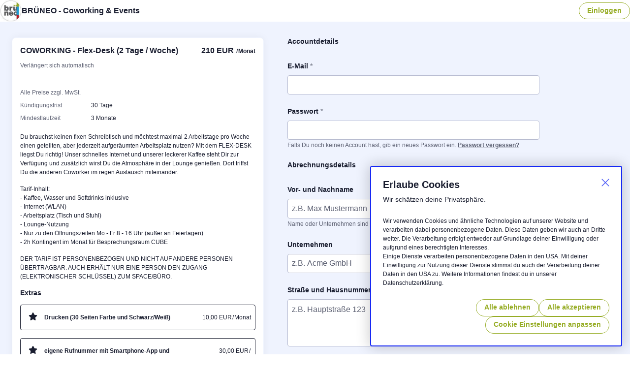

--- FILE ---
content_type: text/html; charset=utf-8
request_url: https://mitglieder.brueneo.de/membership_signup/new?plan_id=d3ebf8b447004a6b8bd30e9fa7943a88
body_size: 87315
content:
<!DOCTYPE html>
<html lang="de-DE">
  <head data-color-text="#191d2f" data-color-primary="#96ac24" data-color-highlight="#ff1747" data-color-background="#ffffff">
  <title>
  
  COWORKING - Flex-Desk (2 Tage / Woche) - BRÜNEO - Coworking &amp; Events
</title>

<meta http-equiv="content-type" content="text/html; charset=UTF-8">

<meta property="og:url" content="https://mitglieder.brueneo.de/membership_signup/new?plan_id=d3ebf8b447004a6b8bd30e9fa7943a88">
<meta name="twitter:card" content="summary">
<meta name="twitter:url" content="https://mitglieder.brueneo.de/membership_signup/new?plan_id=d3ebf8b447004a6b8bd30e9fa7943a88">
<meta property="og:type" content="website">
<meta property="og:title" content="COWORKING - Flex-Desk (2 Tage / Woche) - BRÜNEO - Coworking &amp; Events">

<meta
  name="twitter:title"
  content="COWORKING - Flex-Desk (2 Tage / Woche) - BRÜNEO - Coworking &amp; Events"
>

<meta property="og:site_name" content="BRÜNEO - Coworking &amp; Events">

<meta
  name="description"
  content="BRÜNEO - Coworking &amp; Events in Brühl, Deutschland is managed by Cobot coworking software."
>

<meta
  property="og:description"
  content="BRÜNEO - Coworking &amp; Events in Brühl, Deutschland is managed by Cobot coworking software."
>

<meta
  name="twitter:description"
  content="BRÜNEO - Coworking &amp; Events in Brühl, Deutschland is managed by Cobot coworking software."
>

<meta
  property="og:image"
  content="https://images.cobot.me/uploads/space/logo/space-brueneo/pdf_82c1fb02-f85c-494f-994c-b833cd8bf3fa.jpeg?Expires=1768680121&amp;Signature=GmlqJUKPt7R~8iMajc8cnqh8o8iZ339Tn6nZ3IWD5-~K5qjqmWZRPYHLriJqHFjXI47E1vYOjDsQPO1cZRrMjOTdIvKhpqTEsu5La6qNQ05Rx9EXUffJvcZfWCycb22F3Gdk~4YZV9I3j60mVxuFLMnQgUoLUA3g52A0NI~v2A1z~WOKOLwIkuFiTCBUWc1PTPRDFPgByMnQc64EJey69ECNSY1uWilPDDfiVSgEhNuIvl3Xjt~Q2OX1qvjyFSlQvDZXCbjqWZJQr4MFgNGYZk-eHTRbtlKItbzQVs7h679Y4LmcqESmPNCBpMqOFm9oSgOp-RDF-Ci-NNC38hsnzA__&amp;Key-Pair-Id=K1ZBN7P7O3WJNS"
>

<meta
  name="twitter:image"
  content="https://images.cobot.me/uploads/space/logo/space-brueneo/pdf_82c1fb02-f85c-494f-994c-b833cd8bf3fa.jpeg?Expires=1768680121&amp;Signature=GmlqJUKPt7R~8iMajc8cnqh8o8iZ339Tn6nZ3IWD5-~K5qjqmWZRPYHLriJqHFjXI47E1vYOjDsQPO1cZRrMjOTdIvKhpqTEsu5La6qNQ05Rx9EXUffJvcZfWCycb22F3Gdk~4YZV9I3j60mVxuFLMnQgUoLUA3g52A0NI~v2A1z~WOKOLwIkuFiTCBUWc1PTPRDFPgByMnQc64EJey69ECNSY1uWilPDDfiVSgEhNuIvl3Xjt~Q2OX1qvjyFSlQvDZXCbjqWZJQr4MFgNGYZk-eHTRbtlKItbzQVs7h679Y4LmcqESmPNCBpMqOFm9oSgOp-RDF-Ci-NNC38hsnzA__&amp;Key-Pair-Id=K1ZBN7P7O3WJNS"
>

  <link
    rel="apple-touch-icon"
    sizes="180x180"
    href="https://images.cobot.me/uploads/space/logo/space-brueneo/default_82c1fb02-f85c-494f-994c-b833cd8bf3fa.jpeg?Expires=1768680121&amp;Signature=LfOkXrDOLPzR8uNycYrNpcUIJE31u48k0XbHtbDXaYlpd~MJZ6tStb2ruArSOuwS7uw1XlTj9mQ9~0Hu-qAQJzCOgUKbDj8RVEIWT22FrobC9aXKArTwzH16A9UvWBGcwJLwKiSUqnQrYxHoOnUmv2srBm2wbqyIPzWhDtGRxBGCGFpcXxiT2LyMqW99OZZlKcRGAQjEKgzluU41AcokidFu6aXcFiFeVPsiCmSOW8qtx3f84WwLPpcz-eMN8oTWUfRnhMr0YeFeqnYsfu~V7AqaeKox24RXu5wM-GeuXnfJI1tvS54hN8~rfa6PPcrCyz2eHtE4X3RTwogkDfBffg__&amp;Key-Pair-Id=K1ZBN7P7O3WJNS"
  >
  <link
    rel="icon"
    type="image/png"
    href="https://images.cobot.me/uploads/space/logo/space-brueneo/icon_32_82c1fb02-f85c-494f-994c-b833cd8bf3fa.jpeg?Expires=1768680121&amp;Signature=HQmY~bYlGcJOUSBdF4u4Yey9nGDhf6Zx8fVTjvtSuUqUlQlAiic0IIbA7W3D4CrhYSFWg-UUNV2r3NLPL2UalXXLAJP8xu~B596K1WPbulKbnb2sD8C3WirVKdmfJxhTvw2Ft~9R3rC4Zmm1PvMUBTQsKF5jZ4eV5C0cYQ-8FzcrY1gilkeya0drvZpDxVgG2UtpTxg7SiQD4asuOYUG5pTxhka5oYPzILFJWtJRdbD9P2QvFujzlaB6DpYdj~JBngGlMZTLaGmfTMJVLfPSy2d-JBKxWv6Fr5UbwpuYJstVGBWavpsZiXlhkHjbJv2hzZC64Jg8NOGDIQDukSQcIw__&amp;Key-Pair-Id=K1ZBN7P7O3WJNS"
    sizes="32x32"
  >
  <link
    rel="icon"
    type="image/png"
    href="https://images.cobot.me/uploads/space/logo/space-brueneo/default_82c1fb02-f85c-494f-994c-b833cd8bf3fa.jpeg?Expires=1768680121&amp;Signature=LfOkXrDOLPzR8uNycYrNpcUIJE31u48k0XbHtbDXaYlpd~MJZ6tStb2ruArSOuwS7uw1XlTj9mQ9~0Hu-qAQJzCOgUKbDj8RVEIWT22FrobC9aXKArTwzH16A9UvWBGcwJLwKiSUqnQrYxHoOnUmv2srBm2wbqyIPzWhDtGRxBGCGFpcXxiT2LyMqW99OZZlKcRGAQjEKgzluU41AcokidFu6aXcFiFeVPsiCmSOW8qtx3f84WwLPpcz-eMN8oTWUfRnhMr0YeFeqnYsfu~V7AqaeKox24RXu5wM-GeuXnfJI1tvS54hN8~rfa6PPcrCyz2eHtE4X3RTwogkDfBffg__&amp;Key-Pair-Id=K1ZBN7P7O3WJNS"
    sizes="180x180"
  >
  <meta name="theme-color" content="#FFFFFF">
  <meta
    name="apple-mobile-web-app-status-bar-style"
    content="black-translucent"
  >

<meta name="apple-mobile-web-app-capable" content="yes">
<meta name="mobile-web-app-capable" content="yes">
<meta name="viewport" content="width=device-width, initial-scale=1">



    <!-- Google Tag Manager -->
  <script>
    window.dataLayer = [{
      'userLoggedIn': false,
      'userAdmin': false,
      'spacePlanType': "subscription-50",
      'spaceTrialWeek': "",
      'pageLanguage': "de-DE",
      'spaceUuid': "c117ee687f36ac4bf11528c5bdbfbaa3"
    }];
  </script>
    <script>
      (function(w,d,s,l,i){w[l]=w[l]||[];w[l].push({'gtm.start':
        new Date().getTime(),event:'gtm.js'});var f=d.getElementsByTagName(s)[0],
        j=d.createElement(s),dl=l!='dataLayer'?'&l='+l:'';j.async=true;j.src=
        'https://www.googletagmanager.com/gtm.js?id='+i+dl;f.parentNode.insertBefore(j,f);
      })(window,document,'script','dataLayer','GTM-WFSL6SZ');
    </script>

    <!-- End Google Tag Manager -->

  <link rel="stylesheet" href="https://cdn4.cobot.me/vite/assets/space-public-B1rjL_K7.css" />
  <link rel="stylesheet" href="https://cdn4.cobot.me/vite/assets/print-Cy8ETH3S.css" media="print" />
  <script src="https://cdn4.cobot.me/vite/assets/customize-colors-85vpw049.js" crossorigin="anonymous" type="module"></script><link rel="modulepreload" href="https://cdn4.cobot.me/vite/assets/customize-colors-BLwtQj_I.js" as="script" crossorigin="anonymous">
  
  
    <script type="application/ld+json">
  {"@context":"https://schema.org","@type":"WebSite","name":"BRÜNEO - Coworking \u0026 Events","url":"https://mitglieder.brueneo.de/"}
</script>

    <script type="application/ld+json">
  {"@context":"https://schema.org","@type":"LocalBusiness","name":"BRÜNEO - Coworking \u0026 Events","address":{"@type":"PostalAddress","addressLocality":"Brühl, Deutschland","addressCountry":"DE"},"hasMap":"https://g.page/brueneo?share","telephone":"02232 - 70130","url":"https://mitglieder.brueneo.de/","image":["https://images.cobot.me/uploads/space/logo/space-brueneo/pdf_82c1fb02-f85c-494f-994c-b833cd8bf3fa.jpeg?Expires=1768680121\u0026Signature=GmlqJUKPt7R~8iMajc8cnqh8o8iZ339Tn6nZ3IWD5-~K5qjqmWZRPYHLriJqHFjXI47E1vYOjDsQPO1cZRrMjOTdIvKhpqTEsu5La6qNQ05Rx9EXUffJvcZfWCycb22F3Gdk~4YZV9I3j60mVxuFLMnQgUoLUA3g52A0NI~v2A1z~WOKOLwIkuFiTCBUWc1PTPRDFPgByMnQc64EJey69ECNSY1uWilPDDfiVSgEhNuIvl3Xjt~Q2OX1qvjyFSlQvDZXCbjqWZJQr4MFgNGYZk-eHTRbtlKItbzQVs7h679Y4LmcqESmPNCBpMqOFm9oSgOp-RDF-Ci-NNC38hsnzA__\u0026Key-Pair-Id=K1ZBN7P7O3WJNS"]}
</script>

    <meta name="plan_cycle_duration" content="1">
  <meta name="plan_price" content="210.0">
  <meta name="space_price_display" content="net">
  <meta name="plan_tax_rate" content="19.0">

  <script>
    window.hour_format = 24;
      window.time_zone_offset = 1;
  </script>
  <meta name="csrf-param" content="authenticity_token" />
<meta name="csrf-token" content="btFWUVkbXgpoa8KI9W5SuEhWIZecOtcm6cBtNw7mV_1O1mDvM7W9kuwOEj2QFDpBdyGQ6IevP-ljXQvBzzX_8g" />
</head>

  <body class="cb-site ">
    
    <div id="cookie-banner" 
  class="cookie-banner flex">
  <div class="cookie-banner-content">
    <button id="cookie-banner-close" class="cookie-banner__close" title="Schließen" aria-label="Schließen">
      <svg xmlns="http://www.w3.org/2000/svg" enable-background="new 0 0 20 20" viewBox="0 0 20 20" class="db w1 h1"><path d="m11.4 10 7.8-7.8c.4-.4.4-1 0-1.4s-1-.4-1.4 0l-7.8 7.8-7.8-7.8c-.4-.4-1-.4-1.4 0s-.4 1 0 1.4l7.8 7.8-7.8 7.8c-.4.4-.4 1 0 1.4s1 .4 1.4 0l7.8-7.8 7.8 7.8c.4.4 1 .4 1.4 0s.4-1 0-1.4z" fill="currentColor"></path></svg>
    </button>
    <div id="main-cookie-banner">
      <div class="cookie-banner__heading">
        <h2>Erlaube Cookies</h2>
        <div>Wir schätzen deine Privatsphäre.</div>
      </div>
      <div class="cookie-banner__content">
        <p class="mb0 f7">Wir verwenden Cookies und ähnliche Technologien auf unserer Website und verarbeiten dabei personenbezogene Daten. Diese Daten geben wir auch an Dritte weiter. Die Verarbeitung erfolgt entweder auf Grundlage deiner Einwilligung oder aufgrund eines berechtigten Interesses.<br>
Einige Dienste verarbeiten personenbezogene Daten in den USA. Mit deiner Einwilligung zur Nutzung dieser Dienste stimmst du auch der Verarbeitung deiner Daten in den USA zu. Weitere Informationen findest du in unserer Datenschutzerklärung.
</p>
      </div>
    </div>
    <div id="cookie-banner-preferences" class="hidden">
      <div class="cookie-banner__heading">
        <h2>Cookie Einstellungen</h2>
        <div>Wir schätzen deine Privatsphäre.</div>
      </div>
      <div class="cookie-banner__content">
        <p class="mb4">Wähle, aus welche Cookies du akzeptierst. Deine Auswahl wird ein Jahr lang gespeichert.</p>
        <div class="cookie-preference">
          <input name="essential" type="checkbox" id="cookie-preferences-essential" checked disabled>
          <label for="cookie-preferences-essential">Notwending</label>
          <p>Diese Cookies sind notwendig für das Funktionieren von Cobot.</p>
        </div>
        <div class="cookie-preference">
          <input name="analytics_storage" type="checkbox" id="cookie-preferences-analytics" checked>
          <label for="cookie-preferences-analytics">Auswertungen</label>
          <p>Diese Cookies ermöglichen es uns, Besuche und Traffic-Quellen zu erfassen, damit wir die Leistung unserer Website messen und verbessern können.</p>
        </div>
        <div class="cookie-preference">
          <input name="ad_storage" type="checkbox" id="cookie-preferences-marketing" checked>
          <label for="cookie-preferences-marketing">Marketing</label>
          <p>Erlaube das Speichern von Information (wie Cookies) in Bezug auf Werbung.</p>
        </div>
        <div class="cookie-preference">
          <input name="ad_user_data" type="checkbox" id="cookie-preferences-user-data" checked>
          <label for="cookie-preferences-user-data">Nutzerdaten</label>
          <p>Zustimmung zur Übermittlung von Nutzerdaten im Zusammenhang mit Werbung</p>
        </div>
        <div class="cookie-preference">
          <input name="ad_personalization" type="checkbox" id="cookie-preferences-personalization" checked>
          <label for="cookie-preferences-personalization">Personalisierte Werbung</label>
          <p>Zustimmung zur Nutzung von Nutzerdaten, um personalisierte Werbung zu erhalten.</p>
        </div>
      </div>
    </div>
    <div class="cookie-banner-button-holder">
      <button id="reject-cookies" class="btn btn--small btn--primary">Alle ablehnen</button>
      <button id="accept-cookies" class="btn btn--small btn--primary">Alle akzeptieren</button>
      <button id="save-preferences" class="btn btn--small btn--primary hidden">Einstellungen speichern</button>
      <button id="cookie-preferences" class="btn btn--small btn--primary">Cookie Einstellungen anpassen</button>
    </div>
  </div>
</div>

    <header class="cb-container visitor-nav mw-none pt0 pb0 bg--background">
  <div class="visitor-nav__main">
    <div class="visitor-nav__logo">
      <a class="space-logo flex items-center gap3 no-underline" title="BRÜNEO - Coworking &amp; Events" href="https://mitglieder.brueneo.de/">
          <img alt="Space Logo" src="https://images.cobot.me/uploads/space/logo/space-brueneo/default_82c1fb02-f85c-494f-994c-b833cd8bf3fa.jpeg?Expires=1768680121&amp;Signature=LfOkXrDOLPzR8uNycYrNpcUIJE31u48k0XbHtbDXaYlpd~MJZ6tStb2ruArSOuwS7uw1XlTj9mQ9~0Hu-qAQJzCOgUKbDj8RVEIWT22FrobC9aXKArTwzH16A9UvWBGcwJLwKiSUqnQrYxHoOnUmv2srBm2wbqyIPzWhDtGRxBGCGFpcXxiT2LyMqW99OZZlKcRGAQjEKgzluU41AcokidFu6aXcFiFeVPsiCmSOW8qtx3f84WwLPpcz-eMN8oTWUfRnhMr0YeFeqnYsfu~V7AqaeKox24RXu5wM-GeuXnfJI1tvS54hN8~rfa6PPcrCyz2eHtE4X3RTwogkDfBffg__&amp;Key-Pair-Id=K1ZBN7P7O3WJNS" />

        <span class="space-logo__name">BRÜNEO - Coworking &amp; Events</span>
</a>    </div>

    <nav class="visitor-nav__menu" aria-label="Main Navigation">
  <div class="visitor-nav__menu-list">
      <div class="visitor-nav__menu-segment">


      </div>

      <div class="visitor-nav__menu-segment visitor-nav__menu-segment--has-linklist">
          <a class="btn btn--plain btn--small btn--has-icon tl pv2" href="https://www.brueneo.de">
  <svg xmlns="http://www.w3.org/2000/svg" aria-hidden="true" focusable="false" data-prefix="fas" data-icon="globe" class="svg-inline--fa fa-globe fa-w-16" role="img" viewBox="0 0 496 512" width="16" height="16"><path fill="currentColor" d="M336.5 160C322 70.7 287.8 8 248 8s-74 62.7-88.5 152h177zM152 256c0 22.2 1.2 43.5 3.3 64h185.3c2.1-20.5 3.3-41.8 3.3-64s-1.2-43.5-3.3-64H155.3c-2.1 20.5-3.3 41.8-3.3 64zm324.7-96c-28.6-67.9-86.5-120.4-158-141.6 24.4 33.8 41.2 84.7 50 141.6h108zM177.2 18.4C105.8 39.6 47.8 92.1 19.3 160h108c8.7-56.9 25.5-107.8 49.9-141.6zM487.4 192H372.7c2.1 21 3.3 42.5 3.3 64s-1.2 43-3.3 64h114.6c5.5-20.5 8.6-41.8 8.6-64s-3.1-43.5-8.5-64zM120 256c0-21.5 1.2-43 3.3-64H8.6C3.2 212.5 0 233.8 0 256s3.2 43.5 8.6 64h114.6c-2-21-3.2-42.5-3.2-64zm39.5 96c14.5 89.3 48.7 152 88.5 152s74-62.7 88.5-152h-177zm159.3 141.6c71.4-21.2 129.4-73.7 158-141.6h-108c-8.8 56.9-25.6 107.8-50 141.6zM19.3 352c28.6 67.9 86.5 120.4 158 141.6-24.4-33.8-41.2-84.7-50-141.6h-108z"></path></svg>
    Website
</a>  <a class="btn btn--plain btn--small btn--has-icon tl pv2" href="https://g.page/brueneo?share">
    <svg xmlns="http://www.w3.org/2000/svg" aria-hidden="true" focusable="false" data-prefix="fab" data-icon="google" class="svg-inline--fa fa-google fa-w-16" role="img" viewBox="0 0 488 512" width="16" height="16"><path fill="currentColor" d="M488 261.8C488 403.3 391.1 504 248 504 110.8 504 0 393.2 0 256S110.8 8 248 8c66.8 0 123 24.5 166.3 64.9l-67.5 64.9C258.5 52.6 94.3 116.6 94.3 256c0 86.5 69.1 156.6 153.7 156.6 98.2 0 135-70.4 140.8-106.9H248v-85.3h236.1c2.3 12.7 3.9 24.9 3.9 41.4z"></path></svg>
    Google
</a>  <a class="btn btn--plain btn--small btn--has-icon tl pv2" href="https://www.instagram.com/brueneo/">
    <svg xmlns="http://www.w3.org/2000/svg" aria-hidden="true" focusable="false" data-prefix="fab" data-icon="instagram" class="svg-inline--fa fa-instagram fa-w-14" role="img" viewBox="0 0 448 512" width="16" height="16"><path fill="currentColor" d="M224.1 141c-63.6 0-114.9 51.3-114.9 114.9s51.3 114.9 114.9 114.9S339 319.5 339 255.9 287.7 141 224.1 141zm0 189.6c-41.1 0-74.7-33.5-74.7-74.7s33.5-74.7 74.7-74.7 74.7 33.5 74.7 74.7-33.6 74.7-74.7 74.7zm146.4-194.3c0 14.9-12 26.8-26.8 26.8-14.9 0-26.8-12-26.8-26.8s12-26.8 26.8-26.8 26.8 12 26.8 26.8zm76.1 27.2c-1.7-35.9-9.9-67.7-36.2-93.9-26.2-26.2-58-34.4-93.9-36.2-37-2.1-147.9-2.1-184.9 0-35.8 1.7-67.6 9.9-93.9 36.1s-34.4 58-36.2 93.9c-2.1 37-2.1 147.9 0 184.9 1.7 35.9 9.9 67.7 36.2 93.9s58 34.4 93.9 36.2c37 2.1 147.9 2.1 184.9 0 35.9-1.7 67.7-9.9 93.9-36.2 26.2-26.2 34.4-58 36.2-93.9 2.1-37 2.1-147.8 0-184.8zM398.8 388c-7.8 19.6-22.9 34.7-42.6 42.6-29.5 11.7-99.5 9-132.1 9s-102.7 2.6-132.1-9c-19.6-7.8-34.7-22.9-42.6-42.6-11.7-29.5-9-99.5-9-132.1s-2.6-102.7 9-132.1c7.8-19.6 22.9-34.7 42.6-42.6 29.5-11.7 99.5-9 132.1-9s102.7-2.6 132.1 9c19.6 7.8 34.7 22.9 42.6 42.6 11.7 29.5 9 99.5 9 132.1s2.7 102.7-9 132.1z"></path></svg>
    Instagram
</a>  <a class="btn btn--plain btn--small btn--has-icon tl pv2" href="https://www.facebook.com/brueneo">
    <svg xmlns="http://www.w3.org/2000/svg" viewBox="0 0 512 512" width="16" height="16"><!--!Font Awesome Free 6.5.1 by @fontawesome - https://fontawesome.com License - https://fontawesome.com/license/free Copyright 2024 Fonticons, Inc.--><path d="M512 256C512 114.6 397.4 0 256 0S0 114.6 0 256C0 376 82.7 476.8 194.2 504.5V334.2H141.4V256h52.8V222.3c0-87.1 39.4-127.5 125-127.5c16.2 0 44.2 3.2 55.7 6.4V172c-6-.6-16.5-1-29.6-1c-42 0-58.2 15.9-58.2 57.2V256h83.6l-14.4 78.2H287V510.1C413.8 494.8 512 386.9 512 256h0z"></path></svg>
    Facebook
</a>  <a class="btn btn--plain btn--small btn--has-icon tl pv2" href="https://twitter.com/brueneo">
    <svg xmlns="http://www.w3.org/2000/svg" viewBox="0 0 512 512" width="16" height="16"><!--!Font Awesome Free 6.6.0 by @fontawesome - https://fontawesome.com License - https://fontawesome.com/license/free Copyright 2024 Fonticons, Inc.--><path d="M389.2 48h70.6L305.6 224.2 487 464H345L233.7 318.6 106.5 464H35.8L200.7 275.5 26.8 48H172.4L272.9 180.9 389.2 48zM364.4 421.8h39.1L151.1 88h-42L364.4 421.8z"></path></svg>
    Twitter
</a>
      </div>
  </div>
</nav>

  <a class="visitor-nav__menu-login btn btn--small btn--primary" href="https://mitglieder.brueneo.de/login">Einloggen</a>

  </div>

  <button
    type="button"
    name="button"
    class="toggle-menu__button js-toggle-active ml-auto"
    data-target=".cb-site"
  >
    Menu
  </button>
</header>

    
    <div class="cb-site-main flex">
      <div class="space-panel">
        <main class="space-main">
          
<div class="cb-section">
  <div class="cb-container pt4">
    <div class="flex-m gap4">
      <div class="flex-grow-1">
        <div class="mw6 center mb3">
          <div class="planbox " >
    <div class="planbox__visual"
        style="background-image: url(https://images.cobot.me/uploads/plan/photo/d3ebf8b447004a6b8bd30e9fa7943a88/large_c54d0394-fc2d-4df0-8452-5775c445e457.jpg?Expires=1768680117&amp;Signature=mgL2gaZzPHT7bSaOrMe7Q039-GnI6Zezq6ts5GifaBaFE-G2GrtuwnLxJWc1KpMSPhq5eJVA1gTizHtnoodj--vRT5ieKFnWQ4lQCyIKH6w08JNvx46ss0VCJJpFKWM5x0QvULwFUhXw5-Rs6XFN5NdbNuiof0Lv8l3ZLXHIXK1jbnprU0y2iK6o~zQ-mg2fZOD8BtLAHg0WIvHSSWRRxZlJ~hbq9-cu0FXnVCcZezQjuaykbRpa24hukLpFtT~HlX2ffzW9cNuspAU2zR9GzfnVojKLpIMzGuDcNsaoZTftZ1PuCvkE3RZgRC7EE4DyTo9HGAdA~rbsf45dXquavg__&amp;Key-Pair-Id=K1ZBN7P7O3WJNS)">
    </div>

  <div class="planbox__header">
    <div class="flex gap3 items-start flex-grow-1">
      <h2 class="planbox__title">
        COWORKING - Flex-Desk (2 Tage / Woche)
      </h2>
      <div class="planbox__price">
        <div class="planbox__price__inner" >
        <span class="nowrap" data-tippy="+ 19.0% MwSt.">210 EUR</span>
        <span class="f7">&hairsp;/&hairsp;Monat</span>
</div>
 
      </div>
    </div>
    
    <div class="flex gap3 items-baseline flex-grow-1">
        <div class="f7 normal tc--meta">
          Verlängert sich automatisch
        </div>
      <div class="ml-auto f7 normal tr nr2 nb3 pv2">
        
      </div>
    </div>
  </div>

    <div class="planbox__body ">
        <div class="planbox__details">

      <div class="planbox__detail planbox__detail--full-width">
        <div class="tc--meta">
            <p class="mb0 f7 normal tc--meta">
      Alle Preise zzgl. MwSt.
  </p>

        </div>
      </div>

      <div class="planbox__detail">
        <div class="tc--meta">
          Kündigungsfrist
        </div>

        <div>
          30 Tage
        </div>
      </div>


      <div class="planbox__detail">
        <div class="tc--meta">
          Mindestlaufzeit
        </div>

        <div>
          3 Monate

        </div>
      </div>
  </div>

  <div><p>Du brauchst keinen fixen Schreibtisch und möchtest maximal 2 Arbeitstage pro Woche einen geteilten, aber jederzeit aufgeräumten Arbeitsplatz nutzen? Mit dem FLEX-DESK liegst Du richtig! Unser schnelles Internet und unserer leckerer Kaffee steht Dir zur Verfügung und zusätzlich wirst Du die Atmosphäre in der Lounge genießen. Dort triffst Du die anderen Coworker im regen Austausch miteinander. </p>

<p>Tarif-Inhalt:
<br />- Kaffee, Wasser und Softdrinks inklusive 
<br />- Internet (WLAN)
<br />- Arbeitsplatz (Tisch und Stuhl)
<br />- Lounge-Nutzung
<br />- Nur zu den Öffnungszeiten Mo - Fr 8 - 16 Uhr (außer an Feiertagen)
<br />- 2h Kontingent im Monat für Besprechungsraum CUBE</p>

<p>DER TARIF IST PERSONENBEZOGEN UND NICHT AUF ANDERE PERSONEN ÜBERTRAGBAR. AUCH ERHÄLT NUR EINE PERSON DEN ZUGANG (ELEKTRONISCHER SCHLÜSSEL) ZUM SPACE/BÜRO.</p></div>


  <h3 class="f6 b mt0 mb3">Extras</h3>
  <div class="plan-addons plan-addons--extra">
      <div class="plan-addons__item">
        <svg xmlns="http://www.w3.org/2000/svg" viewBox="0 0 576 512" class="plan-addons__icon"><!--! Font Awesome Pro 6.4.2 by @fontawesome - https://fontawesome.com License - https://fontawesome.com/license (Commercial License) Copyright 2023 Fonticons, Inc. --><path d="M316.9 18C311.6 7 300.4 0 288.1 0s-23.4 7-28.8 18L195 150.3 51.4 171.5c-12 1.8-22 10.2-25.7 21.7s-.7 24.2 7.9 32.7L137.8 329 113.2 474.7c-2 12 3 24.2 12.9 31.3s23 8 33.8 2.3l128.3-68.5 128.3 68.5c10.8 5.7 23.9 4.9 33.8-2.3s14.9-19.3 12.9-31.3L438.5 329 542.7 225.9c8.6-8.5 11.7-21.2 7.9-32.7s-13.7-19.9-25.7-21.7L381.2 150.3 316.9 18z"></path></svg>

        <div class="plan-addons__header">
          <div class="plan-addons__name">Drucken (30 Seiten Farbe und Schwarz/Weiß)</div>

          <div class="plan-addons__price">
            <span class="nowrap" data-tippy="+ 19.0% MwSt.">10,00 EUR</span>&hairsp;/&hairsp;Monat
          </div>
        </div>
      </div>
      <div class="plan-addons__item">
        <svg xmlns="http://www.w3.org/2000/svg" viewBox="0 0 576 512" class="plan-addons__icon"><!--! Font Awesome Pro 6.4.2 by @fontawesome - https://fontawesome.com License - https://fontawesome.com/license (Commercial License) Copyright 2023 Fonticons, Inc. --><path d="M316.9 18C311.6 7 300.4 0 288.1 0s-23.4 7-28.8 18L195 150.3 51.4 171.5c-12 1.8-22 10.2-25.7 21.7s-.7 24.2 7.9 32.7L137.8 329 113.2 474.7c-2 12 3 24.2 12.9 31.3s23 8 33.8 2.3l128.3-68.5 128.3 68.5c10.8 5.7 23.9 4.9 33.8-2.3s14.9-19.3 12.9-31.3L438.5 329 542.7 225.9c8.6-8.5 11.7-21.2 7.9-32.7s-13.7-19.9-25.7-21.7L381.2 150.3 316.9 18z"></path></svg>

        <div class="plan-addons__header">
          <div class="plan-addons__name">eigene Rufnummer mit Smartphone-App und Anrufbeantworter</div>

          <div class="plan-addons__price">
            <span class="nowrap" data-tippy="+ 19.0% MwSt.">30,00 EUR</span>&hairsp;/&hairsp;Monat
          </div>
        </div>
      </div>
      <div class="plan-addons__item">
        <svg xmlns="http://www.w3.org/2000/svg" viewBox="0 0 576 512" class="plan-addons__icon"><!--! Font Awesome Pro 6.4.2 by @fontawesome - https://fontawesome.com License - https://fontawesome.com/license (Commercial License) Copyright 2023 Fonticons, Inc. --><path d="M316.9 18C311.6 7 300.4 0 288.1 0s-23.4 7-28.8 18L195 150.3 51.4 171.5c-12 1.8-22 10.2-25.7 21.7s-.7 24.2 7.9 32.7L137.8 329 113.2 474.7c-2 12 3 24.2 12.9 31.3s23 8 33.8 2.3l128.3-68.5 128.3 68.5c10.8 5.7 23.9 4.9 33.8-2.3s14.9-19.3 12.9-31.3L438.5 329 542.7 225.9c8.6-8.5 11.7-21.2 7.9-32.7s-13.7-19.9-25.7-21.7L381.2 150.3 316.9 18z"></path></svg>

        <div class="plan-addons__header">
          <div class="plan-addons__name">Laufzeitverkürzung: 1 Monat mit einer Kündigungsfrist von 30 Tagen</div>

          <div class="plan-addons__price">
            <span class="nowrap" data-tippy="+ 19.0% MwSt.">30,00 EUR</span>&hairsp;/&hairsp;Monat
          </div>
        </div>
      </div>
      <div class="plan-addons__item">
        <svg xmlns="http://www.w3.org/2000/svg" viewBox="0 0 576 512" class="plan-addons__icon"><!--! Font Awesome Pro 6.4.2 by @fontawesome - https://fontawesome.com License - https://fontawesome.com/license (Commercial License) Copyright 2023 Fonticons, Inc. --><path d="M316.9 18C311.6 7 300.4 0 288.1 0s-23.4 7-28.8 18L195 150.3 51.4 171.5c-12 1.8-22 10.2-25.7 21.7s-.7 24.2 7.9 32.7L137.8 329 113.2 474.7c-2 12 3 24.2 12.9 31.3s23 8 33.8 2.3l128.3-68.5 128.3 68.5c10.8 5.7 23.9 4.9 33.8-2.3s14.9-19.3 12.9-31.3L438.5 329 542.7 225.9c8.6-8.5 11.7-21.2 7.9-32.7s-13.7-19.9-25.7-21.7L381.2 150.3 316.9 18z"></path></svg>

        <div class="plan-addons__header">
          <div class="plan-addons__name">Elektroauto Ladestation (nach individueller Absprache)</div>

          <div class="plan-addons__price">
            <span class="nowrap" data-tippy="+ 19.0% MwSt.">0,00 EUR</span>&hairsp;/&hairsp;Monat
          </div>
        </div>
      </div>
      <div class="plan-addons__item">
        <svg xmlns="http://www.w3.org/2000/svg" viewBox="0 0 576 512" class="plan-addons__icon"><!--! Font Awesome Pro 6.4.2 by @fontawesome - https://fontawesome.com License - https://fontawesome.com/license (Commercial License) Copyright 2023 Fonticons, Inc. --><path d="M316.9 18C311.6 7 300.4 0 288.1 0s-23.4 7-28.8 18L195 150.3 51.4 171.5c-12 1.8-22 10.2-25.7 21.7s-.7 24.2 7.9 32.7L137.8 329 113.2 474.7c-2 12 3 24.2 12.9 31.3s23 8 33.8 2.3l128.3-68.5 128.3 68.5c10.8 5.7 23.9 4.9 33.8-2.3s14.9-19.3 12.9-31.3L438.5 329 542.7 225.9c8.6-8.5 11.7-21.2 7.9-32.7s-13.7-19.9-25.7-21.7L381.2 150.3 316.9 18z"></path></svg>

        <div class="plan-addons__header">
          <div class="plan-addons__name">Geschäftsadresse anmelden (kautionspflichtig 3 Monatsbeiträge)</div>

          <div class="plan-addons__price">
            <span class="nowrap" data-tippy="+ 19.0% MwSt.">90,00 EUR</span>&hairsp;/&hairsp;Monat
          </div>
        </div>
      </div>
      <div class="plan-addons__item">
        <svg xmlns="http://www.w3.org/2000/svg" viewBox="0 0 576 512" class="plan-addons__icon"><!--! Font Awesome Pro 6.4.2 by @fontawesome - https://fontawesome.com License - https://fontawesome.com/license (Commercial License) Copyright 2023 Fonticons, Inc. --><path d="M316.9 18C311.6 7 300.4 0 288.1 0s-23.4 7-28.8 18L195 150.3 51.4 171.5c-12 1.8-22 10.2-25.7 21.7s-.7 24.2 7.9 32.7L137.8 329 113.2 474.7c-2 12 3 24.2 12.9 31.3s23 8 33.8 2.3l128.3-68.5 128.3 68.5c10.8 5.7 23.9 4.9 33.8-2.3s14.9-19.3 12.9-31.3L438.5 329 542.7 225.9c8.6-8.5 11.7-21.2 7.9-32.7s-13.7-19.9-25.7-21.7L381.2 150.3 316.9 18z"></path></svg>

        <div class="plan-addons__header">
          <div class="plan-addons__name">Postversand 1x Wöchentlich (nur in Kombination mit &quot;Geschäftsadresse anmelden&quot;)</div>

          <div class="plan-addons__price">
            <span class="nowrap" data-tippy="+ 19.0% MwSt.">40,00 EUR</span>&hairsp;/&hairsp;Monat
          </div>
        </div>
      </div>
  </div>

  <h3 class="f6 b mt0 mb3">
    Buchungsguthaben
  </h3>
  <div class="plan-addons plan-addons--booking">
        <div class="plan-addons__item">
      <svg xmlns="http://www.w3.org/2000/svg" viewBox="0 0 448 512" class="plan-addons__icon"><!--! Font Awesome Pro 6.4.2 by @fontawesome - https://fontawesome.com License - https://fontawesome.com/license (Commercial License) Copyright 2023 Fonticons, Inc. --><path d="M152 24c0-13.3-10.7-24-24-24s-24 10.7-24 24V64H64C28.7 64 0 92.7 0 128v16 48V448c0 35.3 28.7 64 64 64H384c35.3 0 64-28.7 64-64V192 144 128c0-35.3-28.7-64-64-64H344V24c0-13.3-10.7-24-24-24s-24 10.7-24 24V64H152V24zM48 192h80v56H48V192zm0 104h80v64H48V296zm128 0h96v64H176V296zm144 0h80v64H320V296zm80-48H320V192h80v56zm0 160v40c0 8.8-7.2 16-16 16H320V408h80zm-128 0v56H176V408h96zm-144 0v56H64c-8.8 0-16-7.2-16-16V408h80zM272 248H176V192h96v56z"></path></svg>
      <div class="plan-addons__header"> 
        <div class="plan-addons__name">
          Buchungsguthaben
          <div class="tc--meta normal" data-swap-less-more-container>
              CUBE 1 / CUBE 2
          </div>
        </div>
        <div class="plan-addons__price">
            <div class="tc--meta">
                2h/Monat inklusive
              (kombiniert)
            </div>
        </div>
      </div>
    </div>

  </div>


  <a class="dib mt3 mb3 link--subtle" data-facebox-selector="#plan-d3ebf8b447004a6b8bd30e9fa7943a88-terms" data-close-button-title="Schließen" data-test-plan-terms="true" href="#">
    Geschäftsbedingungen und Widerrufsbelehrung&nbsp»
</a>  <script type="text/template" id="plan-d3ebf8b447004a6b8bd30e9fa7943a88-terms">
    <h3>1. Allgemeines</h3><p> 1.1 Für sämtliche Leistungen, welche das coworking space Brühl gegenüber Nutzern bzw. Vertragspartnern erbringt, gelten ausschließlich die nachfolgenden Allgemeinen Geschäftsbedingungen (AGB). Der Geltung abweichender allgemeiner Geschäftsbedingungen des Nutzers wird widersprochen, es sei denn, das coworking space Brühl stimmt ihrer Geltung vor Vertragsschluss ausdrücklich in Textform zu. </p><p>1.2. Das coworking space Brühl betreibt einen üblichen coworking space, in dessen Rahmen Büroräume, Büroarbeitsplätze, Besprechnungs- bzw. Schulungsräume, Geschäftsadresse sowie diverse Zusatzleistungen angeboten werden. Diese Leistungen können einzeln und kombiniert von Kunden für verschiedene Zeiträume gebucht und genutzt werden. Einzelheiten hierzu werden im Mietvertrag geregelt. </p><p>1.3. Das Angebot des coworking space Brühl richtet sich u.a. an Existenzgründer, Freelancer, Unternehmer und Unternehmen im Sinne von § 14 BGB.</p><p>1.4 Die Büroflächen können auf Wunsch ausgestattet werden mit Möbeln mittlerer Art und Güte (z.B. Schreibtisch, Tisch, Stuhl). Der Mieter ist berechtigt, neben seinen zur ausschließlich eigenen Verwendung angemieteten Büroräumen/Arbeitsplatz, den Parkplatz, den Eingangsbereich, die üblichen vorhandenen Flurflächen sowie die ausgewiesenen Toilettenanlagen und die Teeküche mitzuverwenden. Weiterhin erhält der Mieter auf Wunsch Internetzugang über die LAN-bzw. Wlan Verbindung des coworking space Brühl als Inklusivleistung. Die regelmäßige Reinigung der Allgemeinflächen ist im Preis enthalten. </p><p>1.5 Die Büroflächen dürfen durch den Nutzer ausschließlich für den im Antrag angegebenen Zweck benutzt werden. Eine Änderung des Zwecks bedarf der ausdrücklichen Zustimmung in Textform durch das coworking space Brühl. Die Zustimmung darf nicht ohne wichtigen Grund verweigert werden. Ein Verstoß gegen diese Bestimmung berechtigt das coworking space Brühl zur fristlosen Kündigung. </p><p>1.6 Die Nutzung des Konferenzraumes und anderer besonderer Allgemeinräume nebst Inventar ist, wenn nicht speziell vereinbart, nicht in diesem Mietvertrag inbegriffen und bedarf einer gesonderten Buchung beim coworking space nebst Terminbestimmung und separater Bezahlung.  </p><p>1.7 Tarife sind personenbezogen und nicht auf andere Personen übertragbar.</p><h3>2. Zugangsbedingungen </h3><p>2.1 Die allgemeinen Öffnungszeiten sind Mo. – Fr. von 8:00 bis 16:00 Uhr, außer gesetzlichen Feiertagen. </p><p>2.2 Der Zugang zum coworking space Brühl richtet sich je nach abgeschlossener Vertragsart im Preis- und Leistungsverzeichnisses.  </p><h3>3. Vertragsschluss </h3><p>3.1 Der Vertragsschluss erfolgt durch Unterschrift des Nutzers und des coworking space Brühl auf dem Mietvertrag oder der Zusatzvereinbarung, wenn der Vertrag Online abgeschlossen wurde. Der Vertragsbeginn ist nicht an den Beginn eines Monats gebunden. </p><p>3.2 Die Unterzeichnung des Mietvertrages für eine juristische Person darf nur durch einen Vertretungsberechtigten vorgenommen werden.</p><p>3.3 Mit der Anmeldung sichert der Nutzer zu, dass die angegebenen Daten vollständig und wahrheitsgemäß sind. Der Nutzer verpflichtet sich die Änderung seiner persönlichen Daten unverzüglich anzuzeigen. </p><p>3.4 Durch den Vertragsabschluss akzeptiert der Nutzer die Allgemeinen Geschäftsbedingungen vom coworking space Brühl. 3.5 Es besteht kein Anspruch des Nutzers auf Abschluss eines Vertrages. Es steht dem coworking space Brühl frei, jedes Angebot eines Nutzers zum Abschluss eines Vertrages ohne Angabe von Gründen abzulehnen.  </p><h3>4. Preise </h3><p>4.1 Alle Preise vom coworking space Brühl sind Nettopreise zuzüglich der jeweils gültigen gesetzlichen Umsatzsteuern. </p><p>4.2 Die aktuellen Preise können dem Preis und Leistungsverzeichnis entnommen Werden oder online auf www.mitglieder.brueneo.de </p><p>4.3 Dem coworking space Brühl steht es frei, die Preise für interne Nutzer mit einer Frist von zwei Monaten zu ändern. Dem Nutzer steht es frei den Vertrag innerhalb von 14 Tagen nach Erhalt der Preisänderungen zu kündigen. Nach Kündigung endet der Vertrag mit dem letzten Tag vor Beginn der Gültigkeit des neuen Preises. </p><p>4.4. Wir verweisen auf weitere Regelungen in der Hausordnung (siehe Mitglieder-Bereich).  </p><h3>5. Kaution </h3><p>5.1 Die Höhe der Kaution ist im Mietvertrag, einer Zusatzvereinbarung oder im Buchungssystem vereinbart. </p><p>5.2 Die Kaution ist innerhalb von drei Arbeitstagen nach Vertragsabschluss zahlbar. Bis zum Zahlungseingang erhält der Kunde keinen Zugang zum Space und ist lediglich berechtigt die Räumlichkeiten innerhalb der Öffnungszeiten zu nutzen. Zahlt der Nutzer nach Ablauf der drei Arbeitstage die Kaution nicht, behält sich das coworking space Brühl den fristlosen Rücktritt vom Vertrag vor. </p><h3>6. Rechnungsstellung / Zahlungsmodalitäten </h3><p>6.1 Alle Rechnungsbeträge aus diesem Vertrag werden zum 1. Werktag des jeweiligen Folgemonats fällig und per SEPA-Lastschrift abgebucht. In Einzelfällen per Dauerauftrag oder per Rechnungslegung. </p><p>6.2 Der Nutzer ermächtigt das coworking space Brühl zur Einziehung des vereinbarten Entgelts per SEPA-Lastschrift. Für den Fall der Nichteinlösung einer Lastschrift, aufgrund eines Widerspruchs oder Aufgrund von Nichtzahlung gilt Ziff. III 3. des Mietvertrages. </p><p>6.3 Im Falle des Verzugs hat der Kunde die gesetzlichen Verzugszinsen gem. § 288 BGB zu zahlen. Für Geschäfte, an denen Verbraucher nicht beteiligt sind, sind gem. § 288 Abs. 2 BGB jährlich 8 Prozentpunkte über dem Basiszinssatz der Europäischen Bundesbank zu zahlen. </p><p>6.4. Im Falle, dass eine erteilte Einzugsermächtigung nicht eingelöst werden kann, ist das coworking space Brühl berechtigt, nach einer Wartefrist von 5 Kalendertagen einen erneuten Einzugsversuch zu unternehmen. Kosten für fehlgeschlagene Lastschriften hat der Kunde zu übernehmen. Diese betragen 15,00 Euro, pro fehlgeschlagene Lastschrift. </p><p>6.5 Sofern das Vertragsverhältnis nicht zum Monatsersten beginnt, werden die Preise und Zusatzleistungen für den ersten Monat anteilig im Verhältnis der verbleibenden Tage des Monats zu der Anzahl der Tage des gesamten Monats berechnet. </p><p>6.6 Sofern das Vertragsverhältnis nicht zum Monatsersten beginnt und der Nutzer eine Teilzeitoption nutzt, berechnen sich die im Paket enthaltenen Tage aus der Multiplikation der Nutzungstage für einen vollen Monat mit dem Verhältnis der verbleibenden Tage des Monats zu der Anzahl der Tage des gesamten Monats. Es wird aufgerundet. </p><p>6.7 Nutzt der Nutzer eine Teilzeitoption, wird die Nutzung über den Log-In nachvollzogen. Eine über das gebuchte Kontingent hinausgehende Nutzung wird in Rechnung gestellt. Ein Tag gilt als Nutzungstag, wenn sich der Nutzer an dem Hot Spot anmeldet. Dies gilt unabhängig von der tatsächlichen Nutzungsdauer an dem Nutzungstag. Sollte der Nutzer das coworking space Brühl nutzen ohne sich über den Hot Spot anzumelden, hat er die Nutzung das coworking space Brühl anzuzeigen. </p><p>6.8 Die Abrechnung für Meeting- und Seminarraumnutzung durch interne Nutzer erfolgt über die Buchungsbelege. Buchungen, die nicht spätestens 48h vor dem Termin abgesagt wurden, werden voll berechnet. </p><p>6.9 Buchungen des Meeting- und/oder Seminarraums durch externe Nutzer sind vorab zahlbar. Ist bis zum Veranstaltungstag keine Zahlung eingegangen, ist das coworking space Brühl berechtigt den Zugang zu verweigern. Ein Anspruch auf Schadens- oder Aufwendungsersatz gegenüber dem coworking space Brühl entsteht nicht. </p><p>6.10 Tagestickets für externe Nutzer sind vorab per Überweisung oder bar zahlbar.  </p><h3>7. Datenschutz </h3><p>7.1 Das coworking space Brühl sichert zu, die Datenschutzbedingungen des neuen Bundesdatenschutzgesetztes einzuhalten und insbesondere keine Daten an Dritte zur Verwendung oder Kenntnis zu überlassen. Das Gesetz wurde als Teil des Datenschutz- Anpassungs- und -Umsetzungsgesetz EU (DSAnpUG-EU) beschlossen. Diese neue Fassung des BDSG wird am 25. Mai 2018 mit der Datenschutz-Grundverordnung (DSGVO) in Kraft treten und das noch aktuelle Bundesdatenschutzgesetz komplett ersetzen. </p><p>7.2. Der Kunde gestattet dem coworking space Brühl ausdrücklich, personenbezogen und unternehmensbezogen Daten, die zur Ausübung der vertraglichen Tätigkeiten des coworking space Brühls notwendig sind, für die Dauer des Vertragsverhältnisses zu speichern und auszuwerten, sofern dies für zur Umsetzung der vertraglichen Leistungen angezeigt ist. </p><p>7.3 Das coworking space Brühl sichert weiterhin ausdrücklich zu, seine Mitarbeiter sorgfältig auszuwählen und regelmäßig auf den sorgfältigen und vertraulichen Umgang mit Daten des Kunden hinzuweisen und angemessen zu schulen. </p><p>7.4 Ebenfalls sichert das coworking space Brühl zu, dass es sämtliche Daten, die ihm von Kunden seines Kunden durch Ausübung des Telefonservices oder anderen Bürodienstleistungen oder auf sonstige Weise im Zusammenhang mit diesem Vertrag bekannt werden, nach Ablauf von vier Wochen nach Abrechnung und Zahlungseingangs eines abgerechneten Monats löscht. Es sei denn, der Kunde vereinbart mit dem coworking space Brühl ausdrücklich eine längere Speicherung der Daten als Serviceleistung oder gesetzliche Regelungen sehen andere Fristen vor.  </p><h3>8. Kündigungen </h3><p>8.1 Beide Vertragsparteien können den Vertrag unter Einhaltung je nach Vertragsart einer Kündigungsfrist von 3 Monaten bei einem dauerhaft angemieteten Arbeitsplatz und 6 Monaten für ein angemietetes Büro zum Ende der geregelten Laufzeit (Ende des jeweiligen Monats innerhalb der Laufzeit) kündigen. </p><p>8.2 Alle Laufzeitverträge starten anteilig im Monat und Enden jeweils am Monatsende der Vertragslaufzeit.<br></p><p>8.3 Der Nutzer kann seine Zusatzleistungen unter Einhaltung einer Kündigungsfrist von 1 Monat zum Ende eines Kalendermonats kündigen. </p><p>8.4 Das coworking space Brühl kann das Vertragsverhältnis ohne Einhaltung einer Kündigungsfrist mit sofortiger Wirkung kündigen, wenn ein Grund zur außerordentlichen Kündigung vorliegt. Dieser liegt auch vor, wenn der Nutzer für zwei aufeinander folgende Termine mit der Entrichtung des Entgelts oder eines nicht unerheblichen Teils des Entgelts in Verzug ist. Weitere gesetzliche Kündigungs- und Rücktrittsrechte von das coworking space Brühl und des Nutzers bleiben hiervon unberührt. Insbesondere steht es dem coworking space zu, das Mietverhältnis bei Verstoß gegen die Regelungen in Ziff. 9 2. der AGB fristlos zu kündigen. Weiterhin kann das coworking space das Vertragsverhältnis mit dem Kunden fristlos kündigen, wenn gegen diese das Insolvenzverfahren eröffnet ist oder wenn er zahlungsunfähig ist. Dem coworking space ist gestattet, unmittelbar nachdem die fristlose Kündigung gegenüber dem Kunden ausgesprochen wurde, dem Kunden den Zugang zu der gesamten zur Verfügung gestellten Infrastruktur zu sperren, insbesondere die Verbindung zum Internet. </p><p>8.5 Alle Kündigungen bedürfen der Textform oder im Online-Portal mitglieder.brueneo.de</p><p>8.6 Es können Sonderkonditionen was die Laufzeit, Kündigungsfristen und Verlängerungen in einem Vertrag oder Zusatzvereinbarung geregelt werden. Ansonsten gelten die Konditionen aus Ziff. 8.1</p><h3>9. Vertragsdurchführung </h3><p>9.1 Die Untervermietung an Dritte bedarf der vorherigen Zustimmung in Textform durch das coworking space Brühl. </p><p>9.2 Der Nutzer unternimmt keine Versuche unberechtigten Zugriffs auf die Infrastruktur z.B. durch Hacking. </p><p>9.3 Nutzer mit festen Arbeitsplätzen sind berechtigt eigene Einrichtungsgegenstände und technische Geräte nach vorheriger Abstimmung mit dem coworking space Brühl in den Räumen aufzustellen. </p><p>9.4 Das coworking space Brühl stellt den Nutzern technisches und sonstiges Inventar in einem mangelfreien Zustand zur Verfügung. Die Geräte und das Inventar werden regelmäßig getestet und gewartet. Mit allen zur Verfügung gestellten Geräten bzw. Inventar ist sorgfältig umzugehen. Jede missbräuchliche Nutzung ist untersagt. Jede Beschädigung wird dem Nutzer berechnet. </p><p>9.5 Dem Nutzer ist bekannt, dass das coworking space Brühl an gesetzlichen Feiertagen sowie an Wochenenden geschlossen ist. Es besteht kein Anspruch auf anteilige Rückvergütung des Nutzungsentgelts. </p><p>9.6 Jegliche Veränderungen an den Büroflächen, Arbeitsplätzen, Um- und Einbauten, Installationen, etc. durch den Nutzer sind nur nach Genehmigung in Textform durch das coworking space Brühl und auf Kosten des Nutzers zulässig. Auf Verlangen vom coworking space Brühl ist der Nutzer zur völligen fachgerechten Wiederherstellung der Büroflächen bzw. des Arbeitsplatzes spätestens bei Rückgabe verpflichtet. Im Falle der Zustimmung durch das coworking space Brühl zur Veränderung des Arbeitsplatzes sind etwa erforderliche behördliche Genehmigungen, gleich welcher Art, durch den Nutzer einzuholen. Hierdurch entstehende Kosten trägt der Nutzer. </p><p>9.7 Je nach Buchung oder nach Vereinbarung in Textform erhält der Nutzer Digitalen Zugang / Transponder für den Zutritt in das coworking space bzw. dem gemieteten Büro. Der Nutzer darf die digitalen Zugänge / Transponder nicht an Dritte weitergeben. Sollte der Nutzer die digitalen Zugänge / Transponder verlieren, ist der Nutzer verpflichtet, dies dem coworking space Brühl unverzüglich mitzuteilen. Für die durch den Schaden entstehenden Kosten haftet der Mieter. Ein Verstoß gegen diese Bestimmung berechtigt das coworking space Brühl zur fristlosen Kündigung.  </p><h3>10. Nutzungsverhalten im Internet </h3><p>10.1 Der Nutzer verpflichtet sich, alle anwendbaren lokalen, nationalen und ggfs. internationalen Gesetze und Richtlinien zu respektieren und einzuhalten. Dies gilt auch für den Datenverkehr des Nutzers über das coworking space Brühl. Der Nutzer meldet Gesetzesverstöße an das coworking space Brühl. Der Nutzer allein ist verantwortlich für alle seine Handlungen und Unterlassungen im Rahmen der Internetnutzung. </p><p>10.2 Der Nutzer unterliegt bei der Abfrage, Speicherung, Übermittlung, Verbreitung und Darstellung bestimmter Inhalte gesetzlichen Beschränkungen. Dazu gehören insbesondere die urheberrechtlichen Beschränkungen. Das Kopieren, Verbreiten oder Herunterladen von urheberrechtlich geschützter Musik oder Bewegtbildern (Filmen) ist strengstens untersagt. </p><p>10.3 Bei einer schuldhaften Verletzung dieser Verpflichtung durch den Nutzer hat dieser das coworking space Brühl den entstandenen Schaden zu ersetzen.  </p><h3>11. Gewährleistung, Haftung </h3><p>11.1 Der Nutzer hat die Büroflächen bzw. Arbeitsplätze vor Vertragsschluss eingehend besichtigt. Er hat zur Kenntnis genommen, dass sich die offenen Arbeitsplätze (Coworking) in einem Gemeinschaftsbüro bzw. Großraumbüro befinden und die angemieteten Arbeitsplätze nicht separat verschließbar sind. Er verzichtet wegen des ihm bekannten Zustands auf etwaige Minderungsansprüche. Das coworking space Brühl übernimmt gegenüber dem Nutzer bei Übergabe und für die Dauer der Nutzung keine Garantie für den Zustand des jeweiligen Arbeitsplatzes. Der Nutzer erkennt an, dass sich der jeweils von ihm genutzte Arbeitsplatz einschließlich sämtlicher Einrichtungsgegenstände vor Nutzungsbeginn im vertragsgemäßen Zustand befindet. </p><p>11.2 Der Nutzer erklärt im Falle von Modernisierungs- und Instandsetzungsarbeiten die Duldung dieser Arbeiten und versichert, dass er aus eventuellen Beeinträchtigungen am Arbeitsplatz keine Minderungsrechte, bzw. Schadensersatzansprüche herleiten wird, sofern das coworking space Brühl diese nicht vorsätzlich oder grob fahrlässig verursacht hat. </p><p>11.3 Die Haftung für Schäden, die durch einfache Fahrlässigkeit des coworking space Brühl oder durch ihre gesetzlichen Vertreter oder Erfüllungsgehilfen verursacht werden, ist ausgeschlossen. Die Haftung beschränkt sich auf solche Verletzungen, die grob fahrlässig oder vorsätzlich herbeigeführt werden. Die Haftungsbeschränkung gilt nicht in Fällen der Verletzung von Pflichten, deren Erfüllung die ordnungsgemäße Durchführung des Vertrages erst ermöglicht und auf deren Erfüllung der Nutzer vertraut hat und vertrauen durfte („vertragstypische Pflichten“) und bei Verletzungen, die bei Geschäften der vorliegenden Art typischerweise entstehen. In solchen Fällen ist die Haftung auf die vorhersehbaren, typischerweise eintretenden Schäden beschränkt. Unterhält das coworking space Brühl zur Regulierung eine eintrittspflichtige Versicherung, so beschränkt sich die Höhe des Ersatzes auf die Deckungssumme, die die Versicherung auszahlt. Der Haftungsausschluss gilt ferner nicht für Schadensersatzansprüche, aus der Verletzung des Lebens, des Körpers oder der Gesundheit, die auf einer fahrlässigen Pflichtverletzung durch das coworking space Brühl oder einer vorsätzlichen oder fahrlässigen Pflichtverletzung eines gesetzlichen Vertreters oder Erfüllungsgehilfen von das coworking space Brühl beruhen sowie für sonstige Schäden, die auf einer grob fahrlässigen Pflichtverletzung von das coworking space Brühl, auf einer vorsätzlichen oder grob fahrlässigen Pflichtverletzung eines gesetzlichen Vertreters oder Erfüllungsgehilfen von das coworking space Brühl beruhen. </p><p>11.4 Die Haftung für Folgeschäden und Vermögensschäden, insbesondere auf entgangenen Gewinn oder Ersatz von Schäden Dritter wird ausgeschlossen, es sei denn, dem coworking space Brühl fällt Vorsatz oder grobe Fahrlässigkeit zur Last. </p><p>11.5 Das coworking space Brühl übernimmt keine Haftung für die Verletzung von Schutzrechten Dritter in Bezug auf Arbeiten der Nutzer, sowie die Übermittlung von Daten und Datenträgern durch den Nutzer. Der Nutzer ist dafür verantwortlich, dass alle wettbewerbsrechtlichen, urheberrechtlichen, markenrechtlichen, datenrechtlichen oder sonstige Rechtsverstöße im Rahmen der Vertragsbeziehung zu dem coworking space Brühl unterbleiben. Sofern das coworking space Brühl von derartigen Rechtsverstößen Kenntnis erhält, hat das coworking space Brühl das Recht, das Vertragsverhältnis unverzüglich zu kündigen. Im Falle eines Rechtsverstoßes hält der Nutzer das coworking space Brühl von jeglichen Ansprüchen Dritter frei. Der Nutzer ersetzt dem coworking space Brühl die Kosten der Rechtsverfolgung in der Höhe der gesetzlichen Anwaltsgebühren für den Fall, dass das coworking space Brühl von Dritten infolge einer Rechtsverletzung in Anspruch genommen wird. Die Freistellungsverpflichtung gilt auch für Fälle der Verletzung von Pflichten nach 9.1 bis 9.2 und 10. </p><p>11.6 Das coworking space Brühl ist nicht kindergerecht oder kindersicher eingerichtet. Es steht den Nutzern frei, eigene Kinder auf eigene Gefahr mitzubringen, sofern die Eltern selbst für die Sicherheit und das Wohlergehen Sorge tragen und das Kind einer störungsfreien Nutzung im coworking space Brühl nicht entgegensteht. Eltern haften für ihre Kinder. Auf die Gefahren insbesondere durch LKW-Verkehr sowie Treppen und Steckdosen wurde explizit hingewiesen. </p><p>11.7 Für das Mitbringen von Tieren ist eine Genehmigung des Vermieters erforderlich </p><p>11.8 Für die persönlichen Gegenstände der Nutzer und die Garderobe übernimmt das coworking space Brühl keine Haftung. </p><p>11.9 dem coworking space Brühl steht für Forderungen gegen den Nutzer aus dem Vertrag ein Pfandrecht an den eingebrachten Sachen des Nutzers zu.  </p><h3>12. Versicherung </h3><p>Es besteht ein Versicherungsschutz für persönliche Gegenstände der Nutzer.  </p><h3>13. Geschäftsadresse </h3><p>Über einen gesondert abgeschlossenen Vertrag über die Nutzung der Adresse des coworking space Brühl wird dem Vertragsnehmer erlaubt, die Anschrift Marie-Curie-Str. 3, 50321 Brühl für die Außendarstellung des Unternehmens zu nutzen. Der Vertrag gilt nur für den Vertragsnehmer persönlich bzw. die im Vertrag genannte Firma. Der Vertragsnehmer ist nicht berechtigt, die Adresse einem Dritten zur Verfügung zu stellen. Für die rechtliche und steuerrechtliche Zulässigkeit der Verwendung dieser Adresse für seine Geschäftstätigkeiten ist allein der Vertragsnehmer verantwortlich. Der Vertrag besteht aus dem Mietvertrag und diesen AGB. Der Kunde hat dafür zu sorgen, dass für die Nutzung der zur Verfügung gestellten Geschäftsadresse die handelsrechtlichen und steuerrechtlichen wie auch sonstigen rechtlichen und tatsächlichen Voraussetzungen vorliegen. Eine Haftung des coworking space Brühl bzw. dessen Inhaber, die brüneo Gesellschaft für gute Geschäfte mbH, für das Vorliegen dieser Voraussetzungen ist ausgeschlossen. Sollte der Vertragsnehmer die Geschäftsadresse über das Vertragsende hinaus nutzen, darf der Vertragsgeber nach seinem Ermessen eine Verlängerung des Vertrages vorbehaltlich eines Aufschlages auf den Vertragspreis gewähren. Insoweit wird die Weiternutzung als Antrag auf Abschluss eines neuen Vertrages verstanden. Etwaige Schadenersatzansprüche des Vertragsgebers bleiben hiervon unberührt </p><h3> 14. Beendigung des Nutzungsverhältnisses </h3><p>14.1 Nach Beendigung des Nutzungsverhältnisses hat der Nutzer seine gemietete Bürofläche bzw. Arbeitsplatz fristgerecht zu räumen und freizugeben. </p><p>14.2 Der Nutzer hat die Räumlichkeiten, Anlagen, die Technik und das Inventar pfleglich zu behandeln und nach Beendigung der Nutzung in vertragsgemäßem, mangelfreiem und gebrauchsfähigem Zustand an das coworking space Brühl zurückzulassen bzw. zurückzugeben. Schäden, die auf Veränderungen oder Verschlechterungen beruhen, die nicht auf den vertragsgemäßen Gebrauch zurückzuführen sind oder verlorene Einrichtungsgegenstände sind dem coworking space Brühl vollumfänglich vom Nutzer zu ersetzen. </p><p>14.3 Nach Ende der Nutzung hat der Kunde sämtliche, auch die von ihm selbst beschafften, Schlüssel bzw. Zugangskarten an das coworking space Brühl zurückzugeben. </p><p>14.4 Kommt der Kunde den Verpflichtungen aus 14.1 bis 14.3 nicht oder nicht rechtzeitig nach, so ist das coworking space Brühl berechtigt, die Räumlichkeiten bzw. Arbeitsplätze auf Kosten des Nutzers zu öffnen und zu reinigen. Zurückgelassene Gegenstände kann das coworking space Brühl auf Kosten des Kunden einlagern oder entsorgen, wenn diese trotz Aufforderung nicht entfernt werden. Ferner haftet er für alle Schäden, die durch die verspätete Rückgabe bedingt sind  </p><h3>15. Änderung der AGB </h3><p>Das coworking space Brühl behält sich vor, diese AGB jederzeit zu ändern. Die Änderung wird dem Nutzer umgehend mitgeteilt. Sofern der Nutzer der Änderung der AGB nicht innerhalb von 14 Tagen nach Zugang der Änderungsmitteilung in Textform widerspricht, gelten die geänderten AGB als angenommen. Wird das Festhalten am Vertrag für den Nutzer aus diesem Grund unzumutbar, so steht ihm ein Sonderkündigungsrecht zu.  </p><h3>16. Schlussbestimmungen </h3><p>16.1 Mündliche Nebenabreden bestehen nicht. Alle Nebenabreden bedürfen der Textform. </p><p>16.2 Für die Rechtsbeziehungen im Zusammenhang mit dem Vertrag gilt ausschließlich das Recht der Bundesrepublik Deutschland unter Ausschluss des Übereinkommens der Vereinten Nationen über Verträge über den internationalen Warenkauf (CISG). </p><p>16.3 Sofern es sich beim Nutzer um einen Kaufmann, eine juristische Person des öffentlichen Rechts oder öffentlich-rechtliches Sondervermögen handelt, ist ausschließlicher Gerichtsstand Köln. Das coworking space Brühl ist auch berechtigt am allgemeinen Gerichtsstand des Nutzers zu klagen. </p><p>16.4 Sollten einzelne Bestimmungen ganz oder teilweise unwirksam sein oder ihre Rechtswirksamkeit später verlieren, so soll hierdurch die Gültigkeit der übrigen Klauseln nicht berührt werden. Für diesen Fall verpflichten sich die Parteien an Stelle der unwirksamen Regelung eine wirksame Regelung zu vereinbaren, die, soweit rechtlich möglich, den in diesen Geschäftsbedingungen zum Ausdruck gekommenen Interessen der Parteien am nächsten kommt. Das gleiche gilt für den Fall, dass eventuelle Ergänzungen notwendig werden. Hinweis: Firmensitz eines im Handelsregister eingetragenen Unternehmens (insbesondere GmbH) Die Behörden (Gewerbeämter, Finanzämter) erkennen in der Regel einen Firmensitz in einem coworking space an, wenn dort ein festes, eigenes und verschließbares Bürozimmer / fester Arbeitsplatz auf Dauer angemietet, eingerichtet und genutzt wird. Über die Möglichkeiten im Einzelnen wird sich der Kunde bei seinem zuständigen Finanzamt, seinem Steuerberater oder einer sonst zuständigen Stelle informieren. Das coworking space Brühl haftet bei und nach Abschluss des Vertrages gegenüber dem Kunden nicht für Probleme, die sich gegenüber Behörden in Bezug auf die Anmeldung des Firmensitzes und der Geschäftsadresse ergeben. Dies liegt ausschließlich in der Verantwortung des Kunden. Probleme in diesem Bereich begründen kein vorzeitiges Kündigungsrecht hinsichtlich dieses Vertrags für den Kunden.  </p><p>Stand der Allgemeinen Geschäftsbedingungen: November 2021</p>

  </script>

</div>
    <div class="planbox__footer">

        
                <div>
                  <p>
                    <span class="admin-label">
                      Tarif-Startdatum:
                    </span>
                    <span>17. Jan</span>
                  </p>
                    <p>
                      <span class="admin-label">
                        Anteiliger Betrag für Januar:
                      </span>
                      <span><span class="nowrap" data-tippy="+ 19.0% MwSt.">101,61 EUR</span></span>
                    </p>
                    <p>
                      <span class="admin-label">
                        Reguläre Mitgliedschaftszahlung fällig am:
                      </span>
                      <span> 1. Feb. 2026</span>
                    </p>
                </div>

    </div>

</div>
            <p class="tr pv3">
              <a class="btn btn--plain btn--smaller btn_undo nr2" href="https://mitglieder.brueneo.de/">Tarif ändern</a>
            </p>
        </div>
      </div>
      <div class="flex-grow-1">
        <div class="mw6 center">
          <form class="new_user_membership_application admin-form" id="new_membership_application" action="https://mitglieder.brueneo.de/membership_signup" accept-charset="UTF-8" method="post"><input type="hidden" name="authenticity_token" value="5qnTPiF3cRwQrezoHrJ3NhwMuJB08fd-RStH-Sff5EurZ232vzJiG6-GmMtAY47e_PXjCUA21vF9yrgi8qoW1Q" autocomplete="off" />
            <input type="text" name="_login" id="_login" value="" title="Login" style="display:none" />
            <input autocomplete="off" value="d3ebf8b447004a6b8bd30e9fa7943a88" type="hidden" name="membership_application[plan_id]" id="membership_application_plan_id" />
            <h2 class="heading--border f6 b">
              Accountdetails
            </h2>

            <div class="mb3">
                  <div class="form__text-field"><label for="membership_application_email" data-input-type="text-field" class="required">E-Mail</label><input type="email" class="input--stretch" autocomplete="email" required="required" name="membership_application[email]" id="membership_application_email" /></div>
                  <div class="form__password-field"><label for="membership_application_password" data-input-type="password-field" class="required">Passwort</label><input class="input--stretch" required="required" type="password" name="membership_application[password]" id="membership_application_password" /><p class="form-underline">Falls Du noch keinen Account hast, gib ein neues Passwort ein. <a class="link--subtle underline" href="https://mitglieder.brueneo.de/password/new">Passwort vergessen?</a></p></div>
            </div>

            <h2 class="heading--border f6 b">
              Abrechnungsdetails
            </h2>

            <div class="mb3">
              
                <div class="form__text-field"><label for="membership_application_address_name" data-input-type="text-field" class="b">Vor- und Nachname</label><input class="input--stretch" placeholder="z.B. Max Mustermann" autocomplete="name" type="text" name="membership_application[address][name]" id="membership_application_address_name" /><p class="form-underline">Name oder Unternehmen sind erforderlich</p></div>

<div class="form__text-field"><label for="membership_application_address_company" data-input-type="text-field" class="b">Unternehmen</label><input placeholder="z.B. Acme GmbH" class="input--stretch" autocomplete="organization" type="text" name="membership_application[address][company]" id="membership_application_address_company" /></div>

    <div class="form__text-area"><label for="membership_application_address_address" data-input-type="text-area" class="b required">Straße und Hausnummer</label><textarea placeholder="z.B. Hauptstraße 123" class="input--stretch" maxlength="200" autocomplete="street-address" required="required" name="membership_application[address][address]" id="membership_application_address_address">
</textarea></div>
    <div class="form__text-field"><label for="membership_application_address_post_code" data-input-type="text-field" class="b required">Postleitzahl</label><input placeholder="Postleitzahl" class="input--stretch" autocomplete="postal-code" required="required" type="text" name="membership_application[address][post_code]" id="membership_application_address_post_code" /></div>
    <div class="form__text-field"><label for="membership_application_address_city" data-input-type="text-field" class="b required">Ort</label><input placeholder="Ort" class="input--stretch" autocomplete="address-level2" required="required" type="text" name="membership_application[address][city]" id="membership_application_address_city" /></div>
    <div class="form__text-field"><label for="membership_application_address_state" data-input-type="text-field" class="b">Bundesland/Kanton</label><input placeholder="Bundesland/Kanton" class="input--stretch" autocomplete="address-level1" type="text" name="membership_application[address][state]" id="membership_application_address_state" /></div>
    <div class="form__country-select"><label for="membership_application_address_country" data-input-type="country-select" class="b required">Land</label><select skip_default_ids="false" allow_method_names_outside_object="false" class="input--stretch" autocomplete="country" data-country-for-tax-id-validation="true" required="required" name="membership_application[address][country]" id="membership_application_address_country"><option value="" label=" "></option>
<option value="DE">Deutschland</option>
<option value="FR">Frankreich</option>
<option value="US">Vereinigte Staaten</option>
<option value="GB">Vereinigtes Königreich</option>
<option disabled="disabled" value="---------------">---------------</option>
<option value="EG">Ägypten</option>
<option value="GQ">Äquatorialguinea</option>
<option value="ET">Äthiopien</option>
<option value="AF">Afghanistan</option>
<option value="AX">Åland-Inseln</option>
<option value="AL">Albanien</option>
<option value="DZ">Algerien</option>
<option value="AS">Amerikanisch-Samoa</option>
<option value="VI">Amerikanische Jungferninseln</option>
<option value="AD">Andorra</option>
<option value="AO">Angola</option>
<option value="AI">Anguilla</option>
<option value="AQ">Antarktis</option>
<option value="AG">Antigua und Barbuda</option>
<option value="AR">Argentinien</option>
<option value="AM">Armenien</option>
<option value="AW">Aruba</option>
<option value="AZ">Aserbaidschan</option>
<option value="AU">Australien</option>
<option value="BS">Bahamas</option>
<option value="BH">Bahrain</option>
<option value="BD">Bangladesch</option>
<option value="BB">Barbados</option>
<option value="BE">Belgien</option>
<option value="BZ">Belize</option>
<option value="BJ">Benin</option>
<option value="BM">Bermuda</option>
<option value="BT">Bhutan</option>
<option value="BO">Bolivien</option>
<option value="BQ">Bonaire, Sint Eustatius und Saba</option>
<option value="BA">Bosnien und Herzegowina</option>
<option value="BW">Botsuana</option>
<option value="BV">Bouvet-Insel</option>
<option value="BR">Brasilien</option>
<option value="VG">Britische Jungferninseln</option>
<option value="IO">Britisches Territorium im Indischen Ozean</option>
<option value="BN">Brunei Darussalam</option>
<option value="BG">Bulgarien</option>
<option value="BF">Burkina Faso</option>
<option value="BI">Burundi</option>
<option value="KY">Cayman-Inseln</option>
<option value="CL">Chile</option>
<option value="CN">China</option>
<option value="CK">Cookinseln</option>
<option value="CR">Costa Rica</option>
<option value="CW">Curaçao</option>
<option value="DK">Dänemark</option>
<option value="CD">Demokratische Republik Kongo</option>
<option value="DE">Deutschland</option>
<option value="DM">Dominica</option>
<option value="DO">Dominikanische Republik</option>
<option value="DJ">Dschibuti</option>
<option value="EC">Ecuador</option>
<option value="SV">El Salvador</option>
<option value="CI">Elfenbeinküste</option>
<option value="ER">Eritrea</option>
<option value="EE">Estland</option>
<option value="SZ">Eswatini</option>
<option value="FO">Färöer-Inseln</option>
<option value="FK">Falklandinseln (Malwinen)</option>
<option value="FJ">Fidschi</option>
<option value="FI">Finnland</option>
<option value="FR">Frankreich</option>
<option value="GF">Französisch-Guyana</option>
<option value="PF">Französisch-Polynesien</option>
<option value="TF">Französische Süd- und Antarktisgebiete</option>
<option value="GA">Gabun</option>
<option value="GM">Gambia</option>
<option value="GE">Georgien</option>
<option value="GH">Ghana</option>
<option value="GI">Gibraltar</option>
<option value="GD">Grenada</option>
<option value="GR">Griechenland</option>
<option value="GL">Grönland</option>
<option value="GP">Guadeloupe</option>
<option value="GU">Guam</option>
<option value="GT">Guatemala</option>
<option value="GG">Guernsey</option>
<option value="GN">Guinea</option>
<option value="GW">Guinea-Bissau</option>
<option value="GY">Guyana</option>
<option value="HT">Haiti</option>
<option value="HM">Heard und McDonaldinseln</option>
<option value="VA">Heiliger Stuhl (Staat Vatikanstadt)</option>
<option value="HN">Honduras</option>
<option value="HK">Hongkong</option>
<option value="IN">Indien</option>
<option value="ID">Indonesien</option>
<option value="IM">Insel Man</option>
<option value="IQ">Irak</option>
<option value="IR">Iran, Islamische Republik</option>
<option value="IE">Irland</option>
<option value="IS">Island</option>
<option value="IL">Israel</option>
<option value="IT">Italien</option>
<option value="JM">Jamaika</option>
<option value="JP">Japan</option>
<option value="YE">Jemen</option>
<option value="JE">Jersey</option>
<option value="JO">Jordanien</option>
<option value="KH">Kambodscha</option>
<option value="CM">Kamerun</option>
<option value="CA">Kanada</option>
<option value="CV">Kap Verde</option>
<option value="KZ">Kasachstan</option>
<option value="QA">Katar</option>
<option value="KE">Kenia</option>
<option value="KG">Kirgisistan</option>
<option value="KI">Kiribati</option>
<option value="CC">Kokos-(Keeling-)Inseln</option>
<option value="CO">Kolumbien</option>
<option value="KM">Komoren</option>
<option value="CG">Kongo</option>
<option value="HR">Kroatien</option>
<option value="CU">Kuba</option>
<option value="KW">Kuwait</option>
<option value="LA">Laos, Demokratische Volksrepublik</option>
<option value="LS">Lesotho</option>
<option value="LV">Lettland</option>
<option value="LB">Libanon</option>
<option value="LR">Liberia</option>
<option value="LY">Libyen</option>
<option value="LI">Liechtenstein</option>
<option value="LT">Litauen</option>
<option value="LU">Luxemburg</option>
<option value="MO">Macao</option>
<option value="MG">Madagaskar</option>
<option value="MW">Malawi</option>
<option value="MY">Malaysia</option>
<option value="MV">Malediven</option>
<option value="ML">Mali</option>
<option value="MT">Malta</option>
<option value="MA">Marokko</option>
<option value="MH">Marshallinseln</option>
<option value="MQ">Martinique</option>
<option value="MR">Mauretanien</option>
<option value="MU">Mauritius</option>
<option value="YT">Mayotte</option>
<option value="MX">Mexiko</option>
<option value="FM">Mikronesien, Föderierte Staaten von</option>
<option value="MD">Moldau</option>
<option value="MC">Monaco</option>
<option value="MN">Mongolei</option>
<option value="ME">Montenegro</option>
<option value="MS">Montserrat</option>
<option value="MZ">Mosambik</option>
<option value="MM">Myanmar</option>
<option value="NA">Namibia</option>
<option value="NR">Nauru</option>
<option value="NP">Nepal</option>
<option value="NC">Neukaledonien</option>
<option value="NZ">Neuseeland</option>
<option value="NI">Nicaragua</option>
<option value="NL">Niederlande</option>
<option value="NE">Niger</option>
<option value="NG">Nigeria</option>
<option value="NU">Niue</option>
<option value="MP">Nördliche Marianen</option>
<option value="KP">Nordkorea</option>
<option value="MK">Nordmazedonien</option>
<option value="NF">Norfolkinsel</option>
<option value="NO">Norwegen</option>
<option value="AT">Österreich</option>
<option value="OM">Oman</option>
<option value="PK">Pakistan</option>
<option value="PS">Palästina, Staat</option>
<option value="PW">Palau</option>
<option value="PA">Panama</option>
<option value="PG">Papua-Neuguinea</option>
<option value="PY">Paraguay</option>
<option value="PE">Peru</option>
<option value="PH">Philippinen</option>
<option value="PN">Pitcairn</option>
<option value="PL">Polen</option>
<option value="PT">Portugal</option>
<option value="PR">Puerto Rico</option>
<option value="RE">Réunion</option>
<option value="RW">Ruanda</option>
<option value="RO">Rumänien</option>
<option value="RU">Russische Föderation</option>
<option value="MF">Saint Martin (Französischer Teil)</option>
<option value="BL">Saint-Barthélemy</option>
<option value="SX">Saint-Martin (Niederländischer Teil)</option>
<option value="SB">Salomoninseln</option>
<option value="ZM">Sambia</option>
<option value="WS">Samoa</option>
<option value="SM">San Marino</option>
<option value="ST">São Tomé und Príncipe</option>
<option value="SA">Saudi-Arabien</option>
<option value="SE">Schweden</option>
<option value="CH">Schweiz</option>
<option value="SN">Senegal</option>
<option value="RS">Serbien</option>
<option value="SC">Seychellen</option>
<option value="SL">Sierra Leone</option>
<option value="ZW">Simbabwe</option>
<option value="SG">Singapur</option>
<option value="SK">Slowakei</option>
<option value="SI">Slowenien</option>
<option value="SO">Somalia</option>
<option value="GS">South Georgia und die Südlichen Sandwichinseln</option>
<option value="ES">Spanien</option>
<option value="LK">Sri Lanka</option>
<option value="SH">St. Helena, Ascension und Tristan da Cunha</option>
<option value="KN">St. Kitts und Nevis</option>
<option value="LC">St. Lucia</option>
<option value="PM">St. Pierre und Miquelon</option>
<option value="VC">St. Vincent und die Grenadinen</option>
<option value="SD">Sudan</option>
<option value="ZA">Südafrika</option>
<option value="KR">Südkorea</option>
<option value="SS">Südsudan</option>
<option value="SR">Suriname</option>
<option value="SJ">Svalbard und Jan Mayen</option>
<option value="SY">Syrien, Arabische Republik</option>
<option value="TJ">Tadschikistan</option>
<option value="TW">Taiwan</option>
<option value="TZ">Tansania</option>
<option value="TH">Thailand</option>
<option value="TL">Timor-Leste</option>
<option value="TG">Togo</option>
<option value="TK">Tokelau</option>
<option value="TO">Tonga</option>
<option value="TT">Trinidad und Tobago</option>
<option value="TD">Tschad</option>
<option value="CZ">Tschechien</option>
<option value="TR">Türkei</option>
<option value="TN">Tunesien</option>
<option value="TM">Turkmenistan</option>
<option value="TC">Turks- und Caicosinseln</option>
<option value="TV">Tuvalu</option>
<option value="UG">Uganda</option>
<option value="UA">Ukraine</option>
<option value="HU">Ungarn</option>
<option value="UM">United States Minor Outlying Islands</option>
<option value="UY">Uruguay</option>
<option value="UZ">Usbekistan</option>
<option value="VU">Vanuatu</option>
<option value="VE">Venezuela</option>
<option value="AE">Vereinigte Arabische Emirate</option>
<option value="US">Vereinigte Staaten</option>
<option value="GB">Vereinigtes Königreich</option>
<option value="VN">Vietnam</option>
<option value="WF">Wallis und Futuna</option>
<option value="CX">Weihnachtsinseln</option>
<option value="BY">Weißrussland</option>
<option value="EH">Westsahara</option>
<option value="CF">Zentralafrikanische Republik</option>
<option value="CY">Zypern</option></select></div>



                <div class="form__text-field"><label for="membership_application_phone" data-input-type="text-field" class="required">Telefon</label><input type="tel" class="input--stretch" autocomplete="tel" required="required" name="membership_application[phone]" id="membership_application_phone" /></div>

                <div class="form__text-field"><label for="membership_application_tax_id" data-input-type="text-field">DE123486540</label><input class="input--stretch" data-rollout-requires-tax-id="false" data-space-country-requires-tax-id="false" data-countries-requiring-tax-id="[&quot;ES&quot;]" type="text" name="membership_application[tax_id]" id="membership_application_tax_id" /><p class="form-underline">Nur von Unternehmen auszufüllen. Die USt-IdNr. (VAT-ID) sollte so aussehen: DE123456789 (DE und 9 Ziffern).</p></div>
            </div>

            <div class="mb3">

                <h2 class="heading--border f6 b">
                  Extras
                </h2>
                  
                    
                      <div class="form__check-box"><input name="membership_application[plan_extras][d3ebf8b447004a6b8bd30e9fa7943a88][0][chosen]" type="hidden" value="0" autocomplete="off" /><input type="checkbox" value="1" name="membership_application[plan_extras][d3ebf8b447004a6b8bd30e9fa7943a88][0][chosen]" id="membership_application_plan_extras_d3ebf8b447004a6b8bd30e9fa7943a88_0_chosen" /><label for="membership_application_plan_extras_d3ebf8b447004a6b8bd30e9fa7943a88_0_chosen" data-input-type="check-box" class="">Drucken (30 Seiten Farbe und Schwarz/Weiß) (<span class="nowrap" data-tippy="+ 19.0% MwSt.">10 EUR</span>/Monat)</label></div>
                  
                    
                      <div class="form__check-box"><input name="membership_application[plan_extras][d3ebf8b447004a6b8bd30e9fa7943a88][1][chosen]" type="hidden" value="0" autocomplete="off" /><input type="checkbox" value="1" name="membership_application[plan_extras][d3ebf8b447004a6b8bd30e9fa7943a88][1][chosen]" id="membership_application_plan_extras_d3ebf8b447004a6b8bd30e9fa7943a88_1_chosen" /><label for="membership_application_plan_extras_d3ebf8b447004a6b8bd30e9fa7943a88_1_chosen" data-input-type="check-box" class="">eigene Rufnummer mit Smartphone-App und Anrufbeantworter (<span class="nowrap" data-tippy="+ 19.0% MwSt.">30 EUR</span>/Monat)</label></div>
                  
                    
                      <div class="form__check-box"><input name="membership_application[plan_extras][d3ebf8b447004a6b8bd30e9fa7943a88][2][chosen]" type="hidden" value="0" autocomplete="off" /><input type="checkbox" value="1" name="membership_application[plan_extras][d3ebf8b447004a6b8bd30e9fa7943a88][2][chosen]" id="membership_application_plan_extras_d3ebf8b447004a6b8bd30e9fa7943a88_2_chosen" /><label for="membership_application_plan_extras_d3ebf8b447004a6b8bd30e9fa7943a88_2_chosen" data-input-type="check-box" class="">Laufzeitverkürzung: 1 Monat mit einer Kündigungsfrist von 30 Tagen (<span class="nowrap" data-tippy="+ 19.0% MwSt.">30 EUR</span>/Monat)</label></div>
                  
                    
                      <div class="form__check-box"><input name="membership_application[plan_extras][d3ebf8b447004a6b8bd30e9fa7943a88][3][chosen]" type="hidden" value="0" autocomplete="off" /><input type="checkbox" value="1" name="membership_application[plan_extras][d3ebf8b447004a6b8bd30e9fa7943a88][3][chosen]" id="membership_application_plan_extras_d3ebf8b447004a6b8bd30e9fa7943a88_3_chosen" /><label for="membership_application_plan_extras_d3ebf8b447004a6b8bd30e9fa7943a88_3_chosen" data-input-type="check-box" class="">Elektroauto Ladestation (nach individueller Absprache) (<span class="nowrap" data-tippy="+ 19.0% MwSt.">0 EUR</span>/Monat)</label></div>
                  
                    
                      <div class="form__check-box"><input name="membership_application[plan_extras][d3ebf8b447004a6b8bd30e9fa7943a88][4][chosen]" type="hidden" value="0" autocomplete="off" /><input type="checkbox" value="1" name="membership_application[plan_extras][d3ebf8b447004a6b8bd30e9fa7943a88][4][chosen]" id="membership_application_plan_extras_d3ebf8b447004a6b8bd30e9fa7943a88_4_chosen" /><label for="membership_application_plan_extras_d3ebf8b447004a6b8bd30e9fa7943a88_4_chosen" data-input-type="check-box" class="">Geschäftsadresse anmelden (kautionspflichtig 3 Monatsbeiträge) (<span class="nowrap" data-tippy="+ 19.0% MwSt.">90 EUR</span>/Monat)</label></div>
                  
                    
                      <div class="form__check-box"><input name="membership_application[plan_extras][d3ebf8b447004a6b8bd30e9fa7943a88][5][chosen]" type="hidden" value="0" autocomplete="off" /><input type="checkbox" value="1" name="membership_application[plan_extras][d3ebf8b447004a6b8bd30e9fa7943a88][5][chosen]" id="membership_application_plan_extras_d3ebf8b447004a6b8bd30e9fa7943a88_5_chosen" /><label for="membership_application_plan_extras_d3ebf8b447004a6b8bd30e9fa7943a88_5_chosen" data-input-type="check-box" class="">Postversand 1x Wöchentlich (nur in Kombination mit "Geschäftsadresse anmelden") (<span class="nowrap" data-tippy="+ 19.0% MwSt.">40 EUR</span>/Monat)</label></div>

                <h2 class="heading--border f6 b">
                  Startdatum
                </h2>
                <div class="form__text-field"><label for="membership_application_requested_starts_at" data-input-type="text-field" class="required">Wann möchtest du starten?</label><input type="date" class="input--stretch" required="required" value="2026-01-17" name="membership_application[requested_starts_at]" id="membership_application_requested_starts_at" /></div>


              <hr class="hr--light">

                <div class="form__check-box"><input name="membership_application[newsletter_approval]" type="hidden" value="0" autocomplete="off" /><input type="checkbox" value="1" name="membership_application[newsletter_approval]" id="membership_application_newsletter_approval" /><label for="membership_application_newsletter_approval" data-input-type="check-box" class="">Ich willige ein, den E-Mail-Newsletter zu erhalten</label></div>

              <div class="form__check-box"><input name="membership_application[space_terms_approved]" type="hidden" value="0" autocomplete="off" /><input required="required" type="checkbox" value="1" name="membership_application[space_terms_approved]" id="membership_application_space_terms_approved" /><label for="membership_application_space_terms_approved" data-input-type="check-box" class="required">Ich akzeptiere die BRÜNEO - Coworking &amp; Events <a target="_BLANK" class="link--subtle underline underline-hover" href="https://mitglieder.brueneo.de/plans/d3ebf8b447004a6b8bd30e9fa7943a88/terms">Geschäftsbedingungen und Konditionen</a></label></div>
                <div class="form__check-box"><input name="membership_application[space_privacy_approved]" type="hidden" value="0" autocomplete="off" /><input required="required" type="checkbox" value="1" name="membership_application[space_privacy_approved]" id="membership_application_space_privacy_approved" /><label for="membership_application_space_privacy_approved" data-input-type="check-box" class="required">Ich nehme die <a target="_BLANK" class="link--subtle underline underline-hover" href="https://mitglieder.brueneo.de/privacy-policy">Datenschutzerklärung</a> von BRÜNEO - Coworking &amp; Events an</label></div>



              <div class="form__submit"><button name="button" type="submit" data-disable-with="Bitte warten…" class="btn btn--primary btn--full btn--stretch">Kostenpflichtig registrieren</button></div>
            </div>
</form>        </div>
      </div>
    </div>
    <p><a class="link--has-icon ttc f6 gap2" href="https://mitglieder.brueneo.de/"><svg xmlns="http://www.w3.org/2000/svg" aria-hidden="true" focusable="false" data-prefix="fas" data-icon="chevron-left" class="svg-inline--fa fa-chevron-left fa-w-10 o-50" role="img" viewBox="0 0 320 512" width="16" height="16"><path fill="currentColor" d="M34.52 239.03L228.87 44.69c9.37-9.37 24.57-9.37 33.94 0l22.67 22.67c9.36 9.36 9.37 24.52.04 33.9L131.49 256l154.02 154.75c9.34 9.38 9.32 24.54-.04 33.9l-22.67 22.67c-9.37 9.37-24.57 9.37-33.94 0L34.52 272.97c-9.37-9.37-9.37-24.57 0-33.94z"></path></svg>Zurück</a></p>
  </div>
</div>

<script type="application/ld+json">
  {"@context":"https://schema.org/","@type":"Product","name":"COWORKING - Flex-Desk (2 Tage / Woche)","image":["https://images.cobot.me/uploads/plan/photo/d3ebf8b447004a6b8bd30e9fa7943a88/default_c54d0394-fc2d-4df0-8452-5775c445e457.jpg?Expires=1768680120\u0026Signature=QQSgwTyC0y~nKVFegHiSEJ86tnQHk9TeLCMe0bT39d50~3ukJGee~nmFUeNeCU4InrhHBIf7QzRmEoFiqQ8AN7z1~ZavhALQv-7PIwyl3Im27qI5t-wgcW7r-TTIkj3nWH87hBN6Ydp0D8EV-RriEQaO5oLy32GHUJd-P4WYti0kw~beTKIBzz84yczMGgSDNEoD3AS~OozKiYWQyAq753eNyVFwQGVvBvfCeIwbomyM76JNi6GhWJ0T3DUDJoku6M8gPpgoYBjjeCkwRKtB7Z~~oxUl~GI8P4Qvk~VAB-F3nSRF51QCHmpc~X3QmPnJM-0Bfva3ps5s8hLqOI3tOw__\u0026Key-Pair-Id=K1ZBN7P7O3WJNS"],"description":"Du brauchst keinen fixen Schreibtisch und möchtest maximal 2 Arbeitstage pro Woche einen geteilten, aber jederzeit aufgeräumten Arbeitsplatz nutzen? Mit dem FLEX-DESK liegst Du richtig! Unser schnelles Internet und unserer leckerer Kaffee steht Dir zur Verfügung und zusätzlich wirst Du die Atmosphäre in der Lounge genießen. Dort triffst Du die anderen Coworker im regen Austausch miteinander. \r\n\r\nTarif-Inhalt:\r\n- Kaffee, Wasser und Softdrinks inklusive \r\n- Internet (WLAN)\r\n- Arbeitsplatz (Tisch und Stuhl)\r\n- Lounge-Nutzung\r\n- Nur zu den Öffnungszeiten Mo - Fr 8 - 16 Uhr (außer an Feiertagen)\r\n- 2h Kontingent im Monat für Besprechungsraum CUBE\r\n\r\nDER TARIF IST PERSONENBEZOGEN UND NICHT AUF ANDERE PERSONEN ÜBERTRAGBAR. AUCH ERHÄLT NUR EINE PERSON DEN ZUGANG (ELEKTRONISCHER SCHLÜSSEL) ZUM SPACE/BÜRO.","offers":{"@type":"Offer","url":"https://mitglieder.brueneo.de/membership_signup/new?plan_id=d3ebf8b447004a6b8bd30e9fa7943a88","priceCurrency":"EUR","price":"210.0","availability":"https://schema.org/InStock"}}
</script>


        </main>
      </div>
    </div>
    <footer class="space-footer cb-container flex center tr">
    <div class="language-select mr-auto">
  <label id="language-select-label" for="locale" class="language-select__label">
    Sprache auswählen
  </label>
  <svg xmlns="http://www.w3.org/2000/svg" viewBox="0 0 640 512" class="language-select__icon" width="30"><!--! Font Awesome Pro 6.4.0 by @fontawesome - https://fontawesome.com License - https://fontawesome.com/license (Commercial License) Copyright 2023 Fonticons, Inc. --><path d="M304 96V416H64c-17.7 0-32-14.3-32-32V128c0-17.7 14.3-32 32-32H304zm32 0H576c17.7 0 32 14.3 32 32V384c0 17.7-14.3 32-32 32H336V96zm304 32c0-35.3-28.7-64-64-64H64C28.7 64 0 92.7 0 128V384c0 35.3 28.7 64 64 64H576c35.3 0 64-28.7 64-64V128zM174.9 170.1C172.4 164 166.5 160 160 160s-12.4 4-14.9 10.1l-64 160c-3.3 8.2 .7 17.5 8.9 20.8s17.5-.7 20.8-8.9l8.8-21.9h80.7l8.8 21.9c3.3 8.2 12.6 12.2 20.8 8.9s12.2-12.6 8.9-20.8l-64-160zm-14.9 49L187.6 288H132.4L160 219.1zM496 176c0-8.8-7.2-16-16-16s-16 7.2-16 16v16H400c-8.8 0-16 7.2-16 16s7.2 16 16 16h80 41.2l-.2 .6c-8.2 22.6-21.4 42.9-38.2 59.4l-.8-.8-22.6-22.6c-6.2-6.2-16.4-6.2-22.6 0s-6.2 16.4 0 22.6l20.9 20.9c-5 3.2-10.1 6.2-15.5 8.8l-17.3 8.6c-7.9 4-11.1 13.6-7.2 21.5s13.6 11.1 21.5 7.2l17.3-8.6c9.1-4.6 17.8-9.8 26-15.7c5.9 4.4 12.1 8.6 18.4 12.4l18.9 11.3c7.6 4.5 17.4 2.1 21.9-5.5s2.1-17.4-5.5-21.9l-18.9-11.3c-3.4-2-6.7-4.1-9.9-6.4c19.1-19.4 34.1-42.9 43.6-69l4.2-11.6H560c8.8 0 16-7.2 16-16s-7.2-16-16-16H544 496V176z"></path></svg>
  <select class="js-auto-redirect language-select__select"  name="locale" id="locale" aria-labelledby="language-select-label" >
      <option value="https://mitglieder.brueneo.de/locales/cs?redirect=https%3A%2F%2Fmitglieder.brueneo.de%2Fmembership_signup%2Fnew%3Fplan_id%3Dd3ebf8b447004a6b8bd30e9fa7943a88"
      >
        Čeština
      </option>
      <option value="https://mitglieder.brueneo.de/locales/de-DE?redirect=https%3A%2F%2Fmitglieder.brueneo.de%2Fmembership_signup%2Fnew%3Fplan_id%3Dd3ebf8b447004a6b8bd30e9fa7943a88"
          selected
      >
        Deutsch
      </option>
      <option value="https://mitglieder.brueneo.de/locales/en-GB?redirect=https%3A%2F%2Fmitglieder.brueneo.de%2Fmembership_signup%2Fnew%3Fplan_id%3Dd3ebf8b447004a6b8bd30e9fa7943a88"
      >
        English
      </option>
      <option value="https://mitglieder.brueneo.de/locales/es?redirect=https%3A%2F%2Fmitglieder.brueneo.de%2Fmembership_signup%2Fnew%3Fplan_id%3Dd3ebf8b447004a6b8bd30e9fa7943a88"
      >
        Español
      </option>
      <option value="https://mitglieder.brueneo.de/locales/fr?redirect=https%3A%2F%2Fmitglieder.brueneo.de%2Fmembership_signup%2Fnew%3Fplan_id%3Dd3ebf8b447004a6b8bd30e9fa7943a88"
      >
        Français
      </option>
      <option value="https://mitglieder.brueneo.de/locales/hu?redirect=https%3A%2F%2Fmitglieder.brueneo.de%2Fmembership_signup%2Fnew%3Fplan_id%3Dd3ebf8b447004a6b8bd30e9fa7943a88"
      >
        Magyar
      </option>
      <option value="https://mitglieder.brueneo.de/locales/id?redirect=https%3A%2F%2Fmitglieder.brueneo.de%2Fmembership_signup%2Fnew%3Fplan_id%3Dd3ebf8b447004a6b8bd30e9fa7943a88"
      >
        Bahasa Indonesia
      </option>
      <option value="https://mitglieder.brueneo.de/locales/it?redirect=https%3A%2F%2Fmitglieder.brueneo.de%2Fmembership_signup%2Fnew%3Fplan_id%3Dd3ebf8b447004a6b8bd30e9fa7943a88"
      >
        Italiano
      </option>
      <option value="https://mitglieder.brueneo.de/locales/ja?redirect=https%3A%2F%2Fmitglieder.brueneo.de%2Fmembership_signup%2Fnew%3Fplan_id%3Dd3ebf8b447004a6b8bd30e9fa7943a88"
      >
        Japanese
      </option>
      <option value="https://mitglieder.brueneo.de/locales/mn?redirect=https%3A%2F%2Fmitglieder.brueneo.de%2Fmembership_signup%2Fnew%3Fplan_id%3Dd3ebf8b447004a6b8bd30e9fa7943a88"
      >
        монгол
      </option>
      <option value="https://mitglieder.brueneo.de/locales/pl?redirect=https%3A%2F%2Fmitglieder.brueneo.de%2Fmembership_signup%2Fnew%3Fplan_id%3Dd3ebf8b447004a6b8bd30e9fa7943a88"
      >
        Polski
      </option>
      <option value="https://mitglieder.brueneo.de/locales/pt-BR?redirect=https%3A%2F%2Fmitglieder.brueneo.de%2Fmembership_signup%2Fnew%3Fplan_id%3Dd3ebf8b447004a6b8bd30e9fa7943a88"
      >
        Português (Brasil)
      </option>
      <option value="https://mitglieder.brueneo.de/locales/pt?redirect=https%3A%2F%2Fmitglieder.brueneo.de%2Fmembership_signup%2Fnew%3Fplan_id%3Dd3ebf8b447004a6b8bd30e9fa7943a88"
      >
        Português (Portugal)
      </option>
      <option value="https://mitglieder.brueneo.de/locales/ro?redirect=https%3A%2F%2Fmitglieder.brueneo.de%2Fmembership_signup%2Fnew%3Fplan_id%3Dd3ebf8b447004a6b8bd30e9fa7943a88"
      >
        Română
      </option>
      <option value="https://mitglieder.brueneo.de/locales/sk?redirect=https%3A%2F%2Fmitglieder.brueneo.de%2Fmembership_signup%2Fnew%3Fplan_id%3Dd3ebf8b447004a6b8bd30e9fa7943a88"
      >
        Slovenský Jazyk
      </option>
      <option value="https://mitglieder.brueneo.de/locales/sl?redirect=https%3A%2F%2Fmitglieder.brueneo.de%2Fmembership_signup%2Fnew%3Fplan_id%3Dd3ebf8b447004a6b8bd30e9fa7943a88"
      >
        Slovenščina
      </option>
  </select>
</div>

  <div class="space-footer__copyright">
    <span>
      &copy; 2026 BRÜNEO - Coworking &amp; Events
    </span>
      <span class="space-footer__separator" role="presentation">|</span>
      <a class="space-footer__link" href="https://mitglieder.brueneo.de/imprint">Impressum</a>
      <span class="space-footer__separator" role="presentation">|</span>
      <a class="space-footer__link" href="https://mitglieder.brueneo.de/privacy-policy">Datenschutzrichtlinie</a>
    <span class="space-footer__separator" role="presentation">|</span>
      <a class="space-footer__link open-cookie-banner" href="#">Cookies</a>
  </div>
</footer>

    <script src="https://cdn4.cobot.me/vite/assets/application-F1-DOHfa.js" crossorigin="anonymous" type="module" defer="defer"></script>
<script src="https://cdn4.cobot.me/vite/assets/google-push-events-DrxPzmXw.js" crossorigin="anonymous" type="module" defer="defer"></script><link rel="modulepreload" href="https://cdn4.cobot.me/vite/assets/ujs-DiOy5OSz.js" as="script" crossorigin="anonymous" defer="defer">
<link rel="modulepreload" href="https://cdn4.cobot.me/vite/assets/tabs-BMUm-j0I.js" as="script" crossorigin="anonymous" defer="defer">
<link rel="modulepreload" href="https://cdn4.cobot.me/vite/assets/cookie-banner-DwgV2DAj.js" as="script" crossorigin="anonymous" defer="defer">
<link rel="modulepreload" href="https://cdn4.cobot.me/vite/assets/add-date-pickers-BRiomQGJ.js" as="script" crossorigin="anonymous" defer="defer">
<link rel="modulepreload" href="https://cdn4.cobot.me/vite/assets/jquery-CCFsbKxj.js" as="script" crossorigin="anonymous" defer="defer">
<link rel="modulepreload" href="https://cdn4.cobot.me/vite/assets/_commonjsHelpers-CE1G-McA.js" as="script" crossorigin="anonymous" defer="defer">
<link rel="modulepreload" href="https://cdn4.cobot.me/vite/assets/tippy.esm-CnBRltuW.js" as="script" crossorigin="anonymous" defer="defer">
<link rel="modulepreload" href="https://cdn4.cobot.me/vite/assets/get-parents-YLHs1Gdr.js" as="script" crossorigin="anonymous" defer="defer">
<link rel="modulepreload" href="https://cdn4.cobot.me/vite/assets/facebox-trigger-CTVkDCZp.js" as="script" crossorigin="anonymous" defer="defer">
<link rel="modulepreload" href="https://cdn4.cobot.me/vite/assets/toggle-active-C2hNEK1T.js" as="script" crossorigin="anonymous" defer="defer">
<link rel="modulepreload" href="https://cdn4.cobot.me/vite/assets/enable-tippy-CZJUuBcJ.js" as="script" crossorigin="anonymous" defer="defer">
<link rel="modulepreload" href="https://cdn4.cobot.me/vite/assets/facebox-jjD016Wf.js" as="script" crossorigin="anonymous" defer="defer">
<link rel="modulepreload" href="https://cdn4.cobot.me/vite/assets/js.cookie-C2b7Ongr.js" as="script" crossorigin="anonymous" defer="defer">



  </body>
</html>


--- FILE ---
content_type: text/css
request_url: https://cdn4.cobot.me/vite/assets/print-Cy8ETH3S.css
body_size: 603
content:
body{line-height:1.5;font-family:Helvetica Neue,Arial,Helvetica,sans-serif;color:#000;background:none;font-size:10pt}.container{background:none}hr{background:#ccc;color:#ccc;width:100%;height:2px;margin:2em 0;padding:0;border:none}hr.space{background:#fff;color:#fff;visibility:hidden}h1,h2,h3,h4,h5,h6{font-family:Helvetica Neue,Arial,Lucida Grande,sans-serif}code{font:.9em Courier New,Monaco,Courier,monospace}a img{border:none}p img.top{margin-top:0}blockquote{margin:1.5em;padding:1em;font-style:italic;font-size:.9em}.small{font-size:.9em}.large{font-size:1.1em}.hide{display:none}a:link,a:visited{background:transparent;font-weight:700;text-decoration:underline}.noprint,.intro,#uservoice-feedback{display:none}td{border:1px solid black}


--- FILE ---
content_type: application/javascript
request_url: https://cdn4.cobot.me/vite/assets/enable-tippy-CZJUuBcJ.js
body_size: 557
content:
import{t as p}from"./tippy.esm-CnBRltuW.js";p.setDefaultProps({arrow:!0,animation:"fade",duration:[100,200],theme:"cobot"});let e=[];function f(){e.forEach(t=>{t.destroy()}),e=[],Array.from(document.querySelectorAll("[data-tippy]:not([data-white-bg-tippy])")).forEach(function(t){a(t,e)}),Array.from(document.querySelectorAll("[data-white-bg-tippy]")).forEach(function(t){a(t,e,{theme:"white-background",allowHTML:!0,interactive:!0,trigger:"click",onTrigger:function(n,o){o.stopPropagation(),o.preventDefault()}})})}function a(t,n,o){const r=t.dataset.tippy;if(r){const i=t.closest("[popover]")||document.body,c=p(t,{content:r,appendTo:i,...o});n.push(c)}}export{f as e};
//# sourceMappingURL=enable-tippy-CZJUuBcJ.js.map
